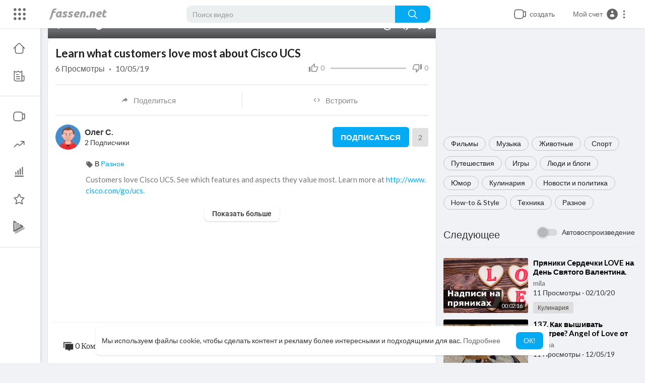

--- FILE ---
content_type: text/html; charset=UTF-8
request_url: https://fassen.net/watch/yq3EwDMbxvhTssk
body_size: 41739
content:
<!DOCTYPE html>
<html id="html" lang="ru">
   <head>
      <meta charset="UTF-8">
      <title>Learn what customers love most about Cisco UCS</title>
      <meta name="title" content="Learn what customers love most about Cisco UCS">
      <meta name="description" content="Customers love Cisco UCS.  See which features and aspects they value most. Learn more at http://www.cisco.com/go/ucs.">
      <meta name="keywords" content="Cisco Unified Communications,UCS,Data Center,UCS10">
            <meta name="viewport" content="width=device-width, initial-scale=1, maximum-scale=1">
      <meta property="fb:app_id" content="1643990952546825" />
      <meta name="format-detection" content="telephone=no" />
      <meta name="apple-mobile-web-app-capable" content="yes" />
                      <link rel="canonical" href="https://fassen.net/watch/yq3EwDMbxvhTssk"/>
            <!-- Twitter Card data -->
<meta name="twitter:card" content="summary">
<meta name="twitter:site" content="@publisher_handle">
<meta name="twitter:title" content="Learn what customers love most about Cisco UCS">
<meta name="twitter:description" content="Customers love Cisco UCS.  See which features and aspects they value most. Learn more at http://www.cisco.com/go/ucs.">
<meta name="twitter:creator" content="@author_handle">
<meta name="twitter:image" content="https://i.ytimg.com/vi/wlSVXJ6yBDU/maxresdefault.jpg">

<!-- Open Graph data -->
<meta property="og:title" content="Learn what customers love most about Cisco UCS" />
<meta property="og:type" content="article" />
<meta property="og:url" content="https://fassen.net/watch/yq3EwDMbxvhTssk" />
<meta property="og:image" content="https://i.ytimg.com/vi/wlSVXJ6yBDU/maxresdefault.jpg" />
<meta property="og:description" content="Customers love Cisco UCS.  See which features and aspects they value most. Learn more at http://www.cisco.com/go/ucs." /> 
<meta name="thumbnail" content="https://i.ytimg.com/vi/wlSVXJ6yBDU/maxresdefault.jpg" />
<script type="application/ld+json">
{
    "@context": "https://schema.org",
    "@type": "MusicGroup",
    "image": [
        "https://i.ytimg.com/vi/wlSVXJ6yBDU/mqdefault.jpg"
    ],
    "name": "Learn what customers love most about Cisco UCS",
    "subjectOf": {
        "@type": "VideoObject",
        "description": "Customers love Cisco UCS.  See which features and aspects they value most. Learn more at http://www.cisco.com/go/ucs.",
        "duration": "P56Y33DT1M23S",
        "name": "Learn what customers love most about Cisco UCS",
        "thumbnailUrl": "https://i.ytimg.com/vi/wlSVXJ6yBDU/mqdefault.jpg",
        "uploadDate": "2019-10-05T15:03:38+00:00"
    }
}
</script>
<link rel="alternate" href="https://fassen.net?lang=english" hreflang="en" /><link rel="alternate" href="https://fassen.net?lang=arabic" hreflang="ar" /><link rel="alternate" href="https://fassen.net?lang=dutch" hreflang="nl" /><link rel="alternate" href="https://fassen.net?lang=french" hreflang="fr" /><link rel="alternate" href="https://fassen.net?lang=german" hreflang="de" /><link rel="alternate" href="https://fassen.net?lang=russian" hreflang="ru" /><link rel="alternate" href="https://fassen.net?lang=spanish" hreflang="es" /><link rel="alternate" href="https://fassen.net?lang=turkish" hreflang="tr" /><link rel="alternate" href="https://fassen.net?lang=hindi" hreflang="hi" /><link rel="alternate" href="https://fassen.net?lang=chinese" hreflang="zh" /><link rel="alternate" href="https://fassen.net?lang=urdu" hreflang="ur" /><link rel="alternate" href="https://fassen.net?lang=indonesian" hreflang="id" /><link rel="alternate" href="https://fassen.net?lang=croatian" hreflang="sh" /><link rel="alternate" href="https://fassen.net?lang=hebrew" hreflang="he" /><link rel="alternate" href="https://fassen.net?lang=bengali" hreflang="bn" /><link rel="alternate" href="https://fassen.net?lang=japanese" hreflang="ja" /><link rel="alternate" href="https://fassen.net?lang=portuguese" hreflang="pt" /><link rel="alternate" href="https://fassen.net?lang=italian" hreflang="it" /><link rel="alternate" href="https://fassen.net?lang=persian" hreflang="fa" /><link rel="alternate" href="https://fassen.net?lang=swedish" hreflang="sv" /><link rel="alternate" href="https://fassen.net?lang=vietnamese" hreflang="vi" /><link rel="alternate" href="https://fassen.net?lang=danish" hreflang="da" /><link rel="alternate" href="https://fassen.net?lang=filipino" hreflang="fil" />
      <link rel="shortcut icon" type="image/png" href="https://fassen.net/themes/youplay/img/icon.png"/>
      <link rel="stylesheet" href="https://fassen.net/themes/youplay/css/jquery-ui.min.css?version=3.1">
      <link rel="stylesheet" href="https://fassen.net/themes/youplay/css/jquery.tagit.css?version=3.1">
      <link rel="stylesheet" href="https://fassen.net/themes/youplay/css/font-awesome-4.7.0/css/font-awesome.min.css?version=3.1">
      <link rel="stylesheet" href="https://fassen.net/themes/youplay/css/twemoji-awesome.css?version=3.1">
      <link rel="stylesheet" href="https://fassen.net/themes/youplay/css/bootstrap-glyphicons.css?version=3.1">
      <link rel="stylesheet" href="https://fassen.net/themes/youplay/css/bootstrap.min.css?version=3.1">
      <link rel="stylesheet" href="https://fassen.net/themes/youplay/js/lib/sweetalert2/dist/sweetalert2.min.css?version=3.1">
      <link rel="stylesheet" href="https://fassen.net/themes/youplay/js/lib/notifIt/notifIt/css/notifIt.min.css?version=3.1">
      <link rel="stylesheet" href="https://fassen.net/themes/youplay/css/style.css?version=3.1" id="style-css">
            <link rel="stylesheet" href="https://fassen.net/themes/youplay/css/custom.style.css?version=3.1">
      <link href="https://fassen.net/themes/youplay/css/material.css?version=3.1" rel="stylesheet" type="text/css">
      <link href="https://fassen.net/themes/youplay/css/roboto.css?version=3.1" rel="stylesheet">
      <script src="https://fassen.net/themes/youplay/js/jquery-3.min.js?version=3.1"></script>
      <script src="https://fassen.net/themes/youplay/js/jquery-ui.min.js?version=3.1"></script>
      <script type="text/javascript" src="https://fassen.net/themes/youplay/js/jquery.form.min.js?version=3.1"></script>
      <script type="text/javascript" src="https://fassen.net/themes/youplay/js/tag-it.min.js?version=3.1"></script>
            <link rel="stylesheet" href="https://fassen.net/themes/youplay/player/css/mediaelementplayer.min.css?version=3.1" />
      <script src="https://fassen.net/themes/youplay/player/js/mediaelement-and-player.min.js?version=3.1"></script>
      <link rel="stylesheet" href="https://fassen.net/themes/youplay/player/css/mejs-dark.css?version=3.1" />
      <script src="https://fassen.net/themes/youplay/js/lib/sweetalert2/dist/sweetalert2.js?version=3.1"></script>
      <script src="https://fassen.net/themes/youplay/js/lib/notifIt/notifIt/js/notifIt.min.js?version=3.1"></script>
      <link href="https://fassen.net/themes/youplay/css/bootstrap-toggle.min.css?version=3.1" rel="stylesheet">
      <script type="text/javascript" src="https://fassen.net/themes/youplay/js/bootstrap.min.js?version=3.1"></script>
      <link rel="stylesheet" href="https://fassen.net/themes/youplay/css/bootstrap-select.min.css?version=3.1">
      <script src="https://fassen.net/themes/youplay/js/bootstrap-select.min.js?version=3.1"></script>
      <script src="https://fassen.net/themes/youplay/js/emoji/emojionearea/dist/emojionearea.js?version=3.1"></script>
      <link rel="stylesheet" type="text/css" href="https://fassen.net/themes/youplay/js/emoji/emojionearea/dist/emojionearea.min.css?version=3.1"/>
            <script src="https://fassen.net/themes/youplay/player/plugins/speed/speed.min.js?version=3.1"></script>
      <link rel="stylesheet" href="https://fassen.net/themes/youplay/player/plugins/speed/speed.min.css?version=3.1" />
      <script src="https://fassen.net/themes/youplay/player/plugins/speed/speed-i18n.js?version=3.1"></script>
      <script src="https://fassen.net/themes/youplay/player/plugins/jump/jump-forward.min.js?version=3.1"></script>
      <link rel="stylesheet" href="https://fassen.net/themes/youplay/player/plugins/jump/jump-forward.min.css?version=3.1" />
      <script src="https://fassen.net/themes/youplay/player/plugins/ads/ads.min.js?version=3.1"></script>
      <link rel="stylesheet" href="https://fassen.net/themes/youplay/player/plugins/ads/ads.min.css?version=3.1" />
      <script src="https://fassen.net/themes/youplay/player/plugins/ads/ads-i18n.js?version=3.1"></script>
      <script src="https://fassen.net/themes/youplay/player/plugins/vast/ads-vast-vpaid.js?version=3.1"></script>
      <script src="https://fassen.net/themes/youplay/player/plugins/quality/quality.min.js?version=3.1"></script>
      <link rel="stylesheet" href="https://fassen.net/themes/youplay/player/plugins/quality/quality.min.css?version=3.1" />
      <script src="https://fassen.net/themes/youplay/js/facebook.min.js?version=3.1"></script>
      <script src="https://fassen.net/themes/youplay/player/plugins/context-menu/context-menu.min.js?version=3.1"></script>
      <script src="https://fassen.net/themes/youplay/player/plugins/context-menu/context-menu-i18n.js?version=3.1"></script>
      <link rel="stylesheet" href="https://fassen.net/themes/youplay/player/plugins/context-menu/context-menu.min.css?version=3.1" />
      <script src="https://fassen.net/themes/youplay/js/Fingerprintjs2/fingerprint2.js?version=3.1"></script>
      <link rel="stylesheet" href="https://fassen.net/themes/youplay/css/bootstrap-colorpicker.min.css?version=3.1" />
      <script src="https://fassen.net/themes/youplay/js/bootstrap-colorpicker.min.js?version=3.1"></script>
            <!-- <script src="https://fassen.net/themes/youplay/js/highcharts/highcharts.js?version=3.1"></script>
         <script src="https://fassen.net/themes/youplay/js/highcharts/exporting.js?version=3.1"></script> -->
      <script src= "https://player.twitch.tv/js/embed/v1.js?version=3.1"></script>
            <script src="https://www.google.com/recaptcha/api.js?version=3.1" async defer></script>
            <script src="https://cdnjs.cloudflare.com/ajax/libs/socket.io/2.0.4/socket.io.js?version=3.1"></script>
      <link rel="stylesheet" href="https://fassen.net/themes/youplay/css/swiper-bundle.min.css?version=3.1" />
      <script src="https://fassen.net/themes/youplay/js/swiper-bundle.min.js?version=3.1"></script>
                  <script src="https://fassen.net/themes/youplay/js/plupload.full.min.js?version=3.1"></script>
            <script>
         function RunLiveAgora(channelName,DIV_ID,token) {
           var agoraAppId = '';
           var token = token;

           var client = AgoraRTC.createClient({mode: 'live', codec: 'vp8'});
           client.init(agoraAppId, function () {


               client.setClientRole('audience', function() {
             }, function(e) {
             });

             client.join(token, channelName, 0, function(uid) {
             }, function(err) {
             });
             }, function (err) {
             });

             client.on('stream-added', function (evt) {
             var stream = evt.stream;
             var streamId = stream.getId();

             client.subscribe(stream, function (err) {
             });
           });
           client.on('stream-subscribed', function (evt) {
             var video_id = $('#video-id').val();
            if (!video_id) {
               return false;
            }
             $('#'+DIV_ID).html('<div class="wow_liv_counter"><span id="live_word_'+video_id+'">Жить</span> <span id="live_count_'+video_id+'"> 0</span></div><div id="live_post_comments_'+video_id+'" class="wow_liv_comments_feed user-comments"></div>');
             var remoteStream = evt.stream;
             remoteStream.play(DIV_ID);
             $('#player_'+remoteStream.getId()).find('video').css('position', 'relative');
           });
         }
                      var site_url = 'https://fassen.net';
           function PT_Ajax_Requests_File() {
             return site_url + '/';
           }
           function PT_Page_Loading_File() {
             return site_url + '/page_loading.php';
           }
           function OpenShareWindow(url, windowName) {
              newwindow = window.open(url, windowName, 'height=600,width=800');
              if (window.focus) {
                 newwindow.focus();
              }
              return false;
           }
           function getCookie(name) {
             var value = "; " + document.cookie;
             var parts = value.split("; " + name + "=");
             if (parts.length == 2) return parts.pop().split(";").shift();
           }
      </script>
      <script src="https://fassen.net/themes/youplay/js/header.js?version=3.1"></script>
            <script src="https://imasdk.googleapis.com/js/sdkloader/ima3.js?version=3.1" type="text/javascript"></script>
               </head>
   <script type="text/javascript">
        window.UpdateChatU = 0;
      $(document).on('click', '#open_slide', function(event) {
         setTimeout(function () {
            window.dispatchEvent(new Event('resize'));
            console.log("resize");
         }, 300)
      });
        $(document).on('click', 'a[data-load]', function(event) {
          if ($('#live_post_id').length > 0) {
                DeleteLive();
                window.location = $(this).attr('href');
                return false;
          }

          if ($('video').length > 0) {
              $('video')[0].pause();
            }
          $('#bar_loading').show();
            event.preventDefault();
            var url = $(this).attr('data-load');
            $.ajax({
              url: PT_Page_Loading_File()+url,
              type: 'GET',
              dataType: 'html'
            })
            .done(function(data_html) {
              if ($(data_html).filter('#json-data').length > 0) {
                  data = JSON.parse($(data_html).filter('#json-data').val());
                  if (data.is_movie == true) {
                    $('.toggle-mode').hide();
                    $('.logo-img img').attr('src', 'https://fassen.net/themes/youplay/img/logo-light.png?cache=123');
                  }
                  else{
                    if ($('#toggle-mode').prop( "checked" ) === true) {
                      $('.logo-img img').attr('src', 'https://fassen.net/themes/youplay/img/logo-light.png?cache=123');
                    }
                    else{
                      $('.logo-img img').attr('src', 'https://fassen.net/themes/youplay/img/logo.png?cache=123');
                    }
                    $('.toggle-mode').show();
                  }

                  (data.page == 'register' ||
                  data.page == 'login' ||
                  data.page == 'shorts' ||
                  data.page == 'upload-video' ||
                  data.page == 'import-video' ||
                  data.page == 'messages') ? $('#header_ad_').addClass('hidden') : $('#header_ad_').removeClass('hidden');

                  (data.page == 'home') ? $('#home_menu_').addClass('active') : $('#home_menu_').removeClass('active');
                  (data.page == 'history') ? $('#history_menu_').addClass('active') : $('#history_menu_').removeClass('active');
                  (data.page == 'articles') ? $('#articles_menu_').addClass('active') : $('#articles_menu_').removeClass('active');
                  (data.page == 'latest') ? $('#latest_menu_').addClass('active') : $('#latest_menu_').removeClass('active');
                  (data.page == 'trending') ? $('#trending_menu_').addClass('active') : $('#trending_menu_').removeClass('active');
                  (data.page == 'paid-videos') ? $('#paid_videos_').addClass('active') : $('#paid_videos_').removeClass('active');
                  (data.page == 'top') ? $('#top_menu_').addClass('active') : $('#top_menu_').removeClass('active');
                  (data.page == 'movies') ? $('#movies_menu_').addClass('active') : $('#movies_menu_').removeClass('active');
                  (data.page == 'stock') ? $('#stock_menu_').addClass('active') : $('#stock_menu_').removeClass('active');
                  (data.page == 'popular_channels') ? $('#popular_channels_menu_').addClass('active') : $('#popular_channels_menu_').removeClass('active');
                  (data.page == 'shorts') ? $('#shorts_menu_').addClass('active') : $('#shorts_menu_').removeClass('active');

                  window.history.pushState({state:'new'},'', data.url);
                  $('#container_content').html(data_html);
                  $('meta[name=title]').attr('content', data.title);
                  $('meta[name=description]').attr('content', data.description);
                  $('meta[name=keywords]').attr('content', data.keyword);
                  $('title').text(data.title);
                  var main_container_class = 'main-content ';
                  (data.page != 'login') ? main_container_class += ' container ' : main_container_class += ' welcome-page ';
                  (data.page == 'home') ? main_container_class += ' container-full ' : main_container_class += ' ';
               (data.page == 'timeline') ? main_container_class += ' container-full ' : main_container_class += ' ';
               (data.page == 'search') ? main_container_class += ' container-full ' : main_container_class += ' ';
               (data.page == 'import-video') ? main_container_class += ' container-full ' : main_container_class += ' ';
               (data.page == 'trending') ? main_container_class += ' container-full ' : main_container_class += ' ';
               (data.page == 'category') ? main_container_class += ' container-full ' : main_container_class += ' ';
               (data.page == 'latest') ? main_container_class += ' container-full ' : main_container_class += ' ';
               (data.page == 'top') ? main_container_class += ' container-full ' : main_container_class += ' ';
               (data.page == 'live') ? main_container_class += ' container-full ' : main_container_class += ' ';
               (data.page == 'stock') ? main_container_class += ' container-full ' : main_container_class += ' ';
               (data.page == 'paid-videos') ? main_container_class += ' container-full ' : main_container_class += ' ';
                  (data.page == 'watch') ? main_container_class += ' container-full ' : main_container_class += ' ';
                  (data.page == 'messages') ? main_container_class += ' m_cont_full ' : main_container_class += ' ';
                  $('#main-container').attr('class',main_container_class);


                }
                else{
                  window.location.href = site_url+'/login';
                }

            })
            .fail(function() {
              if (typeof(getCookie('user_id')) == 'undefined') {
                window.location.href = site_url+'/login';
              }
              else{
                window.location.href = site_url+'/404';
              }

            })
            .always(function() {
              window.scrollTo(0,0);
              $('#bar_loading').delay(300).fadeOut(300);
              $(".video-player").hover(
                  function(e){
                    $('.watermark').css('display', 'block');
                   },
                  function(e){
                    setTimeout(function () {
                      if ($('.video-player:hover').length == 0) {
                        $('.watermark').css('display', 'none');
                      }
                    }, 1000);
                   }
              );
            });
        });
        function load_more_sub() {
          var id = $('.subscribers_').last().attr('data_subscriber_id');
          var user_id = '{{ME id}}';
          $.post(PT_Ajax_Requests_File()+'aj/user/get_more_subscribers_', {id: id,user_id:user_id}, function(data, textStatus, xhr) {
            if (data.status == 200) {
              if (data.html != '') {
                $('.user_subscribers_').append(data.html);
              }
              else{
                $('#user_subscribers__load').text("Нет больше подписок");
              }

            }

          });
        }
   </script>
   <body itemscope itemtype="http://schema.org/Organization" id="pt-body" >
            <div id="pop_up_18" class="modal matdialog et_plus" data-backdrop="static" data-keyboard="false">
         <div class="modal-dialog">
            <div class="modal-content">
               <div class="modal-body">
                  <svg xmlns="http://www.w3.org/2000/svg" xmlns:xlink="http://www.w3.org/1999/xlink" viewBox="0 0 328.863 328.863" height="120" width="120" xml:space="preserve">
                     <g id="_x34_4-18Plus_movie">
                        <g>
                           <path fill="currentColor" d="M104.032,220.434V131.15H83.392V108.27h49.121v112.164H104.032z"/>
                        </g>
                        <g>
                           <path fill="currentColor" d="M239.552,137.23c0,9.76-5.28,18.4-14.08,23.201c12.319,5.119,20,15.84,20,28.32c0,20.16-17.921,32.961-45.921,32.961 c-28.001,0-45.921-12.641-45.921-32.48c0-12.801,8.32-23.682,21.28-28.801c-9.44-5.281-15.52-14.24-15.52-24 c0-17.922,15.681-29.281,40.001-29.281C224.031,107.15,239.552,118.83,239.552,137.23z M180.51,186.352 c0,9.441,6.721,14.721,19.041,14.721c12.32,0,19.2-5.119,19.2-14.721c0-9.279-6.88-14.561-19.2-14.561 C187.23,171.791,180.51,177.072,180.51,186.352z M183.391,138.83c0,8.002,5.76,12.48,16.16,12.48c10.4,0,16.16-4.479,16.16-12.48 c0-8.318-5.76-12.959-16.16-12.959C189.15,125.871,183.391,130.512,183.391,138.83z"/>
                        </g>
                        <g>
                           <path fill="currentColor" d="M292.864,120.932c4.735,13.975,7.137,28.592,7.137,43.5c0,74.752-60.816,135.568-135.569,135.568 S28.862,239.184,28.862,164.432c0-74.754,60.816-135.568,135.569-135.568c14.91,0,29.527,2.4,43.5,7.137V5.832 C193.817,1.963,179.24,0,164.432,0C73.765,0,0.001,73.764,0.001,164.432s73.764,164.432,164.431,164.432 S328.862,255.1,328.862,164.432c0-14.807-1.962-29.385-5.831-43.5H292.864z"/>
                        </g>
                        <g>
                           <polygon fill="currentColor" points="284.659,44.111 284.659,12.582 261.987,12.582 261.987,44.111 230.647,44.111 230.647,66.781 261.987,66.781 261.987,98.309 284.659,98.309 284.659,66.781 316.186,66.781 316.186,44.111 "/>
                        </g>
                     </g>
                  </svg>
                  <h4>Обратите внимание, что если вам не исполнилось 18 лет, вы не сможете получить доступ к этому сайту.</h4>
                  <p>Вам 18 лет или больше?</p>
               </div>
               <div class="modal-footer">
                  <button class="btn btn-success matbtn" id="pop_up_18_yes">да</button>
                  <button class="btn matbtn" id="pop_up_18_no">нет</button>
               </div>
            </div>
         </div>
      </div>
      <a href="" id="link_redirect_to_page"  data-load=""></a>
      <div id="bar_loading"></div>
            <input type="hidden" class="main_session" value="796bb4a7fbe84b86925a1e4bc01236b928f1652a">
            <header class="navbar-fixed-top">
         <nav class="navbar navbar-findcond pt_header_nav">
	<div class="left-part">
					<div class="yp_slide_menu">
				<span id="open_slide" title="Расширять" data-toggle="tooltip" data-placement="bottom" onclick="SlideSetCookie('open_slide','yes',1);">
					<svg xmlns="http://www.w3.org/2000/svg" width="24px" height="24px" viewBox="0 0 276.167 276.167"> <g fill="currentColor"><path d="M33.144,2.471C15.336,2.471,0.85,16.958,0.85,34.765s14.48,32.293,32.294,32.293s32.294-14.486,32.294-32.293 S50.951,2.471,33.144,2.471z"/> <path d="M137.663,2.471c-17.807,0-32.294,14.487-32.294,32.294s14.487,32.293,32.294,32.293c17.808,0,32.297-14.486,32.297-32.293 S155.477,2.471,137.663,2.471z"/> <path d="M243.873,67.059c17.804,0,32.294-14.486,32.294-32.293S261.689,2.471,243.873,2.471s-32.294,14.487-32.294,32.294 S226.068,67.059,243.873,67.059z"/> <path d="M32.3,170.539c17.807,0,32.297-14.483,32.297-32.293c0-17.811-14.49-32.297-32.297-32.297S0,120.436,0,138.246 C0,156.056,14.493,170.539,32.3,170.539z"/> <path d="M136.819,170.539c17.804,0,32.294-14.483,32.294-32.293c0-17.811-14.478-32.297-32.294-32.297 c-17.813,0-32.294,14.486-32.294,32.297C104.525,156.056,119.012,170.539,136.819,170.539z"/> <path d="M243.038,170.539c17.811,0,32.294-14.483,32.294-32.293c0-17.811-14.483-32.297-32.294-32.297 s-32.306,14.486-32.306,32.297C210.732,156.056,225.222,170.539,243.038,170.539z"/> <path d="M33.039,209.108c-17.807,0-32.3,14.483-32.3,32.294c0,17.804,14.493,32.293,32.3,32.293s32.293-14.482,32.293-32.293 S50.846,209.108,33.039,209.108z"/> <path d="M137.564,209.108c-17.808,0-32.3,14.483-32.3,32.294c0,17.804,14.487,32.293,32.3,32.293 c17.804,0,32.293-14.482,32.293-32.293S155.368,209.108,137.564,209.108z"/> <path d="M243.771,209.108c-17.804,0-32.294,14.483-32.294,32.294c0,17.804,14.49,32.293,32.294,32.293 c17.811,0,32.294-14.482,32.294-32.293S261.575,209.108,243.771,209.108z"/> </g></svg>
				</span>
			</div>
				<a class="navbar-brand logo-img" href="https://fassen.net/" itemprop="url">
							<img itemprop="logo" src="https://fassen.net/themes/youplay/img/logo.png?cache=123" alt="Видео сёрфинг - Выбирай лучшее видео!">
					</a>
	</div>
	<form class="navbar-form search-header" role="search" action="https://fassen.net/search" method="GET">
		<div class="form-group">
			<input type="text" class="form-control" id="search-bar" name="keyword" placeholder="Поиск видео" autocomplete="off" value="">
			<button type="submit" class="btn btn-main"><svg xmlns="http://www.w3.org/2000/svg" viewBox="0 0 24 24" width="22" height="22"><path fill="currentColor" d="M23.707 22.293l-5.969-5.969a10.016 10.016 0 10-1.414 1.414l5.969 5.969a1 1 0 001.414-1.414zM10 18a8 8 0 118-8 8.009 8.009 0 01-8 8z"/></svg></button>			
						<div class="search-dropdown hidden"></div>
		</div>
	</form>
	<ul class="nav right-part">
		<li class="dropdown hide_upload_mobi_link">
			<a href="javascript:void(0);" class="dropdown-toggle" data-toggle="dropdown">
				<svg xmlns="http://www.w3.org/2000/svg" width="24" height="24" viewBox="0 0 24 24"><path fill-rule="evenodd" fill="currentColor" d="M10 3.25L9.94358 3.25L9.94356 3.25C8.10581 3.24999 6.65019 3.24997 5.51098 3.40314C4.33855 3.56077 3.38961 3.89288 2.64124 4.64125C1.89288 5.38961 1.56076 6.33856 1.40313 7.51098C1.24997 8.65019 1.24998 10.1058 1.25 11.9436L1.25 11.9436L1.25 12L1.25 12.0564L1.25 12.0565C1.24998 13.8942 1.24997 15.3498 1.40313 16.489C1.56076 17.6614 1.89288 18.6104 2.64124 19.3588C3.38961 20.1071 4.33855 20.4392 5.51098 20.5969C6.65019 20.75 8.10583 20.75 9.94359 20.75L10 20.75L10.0564 20.75L10.0565 20.75C11.8942 20.75 13.3498 20.75 14.489 20.5969C15.6614 20.4392 16.6104 20.1071 17.3588 19.3588C18.1071 18.6104 18.4392 17.6614 18.5969 16.489C18.6011 16.4577 18.6052 16.4261 18.6092 16.3943C19.1758 16.8183 19.6658 17.1765 20.0818 17.4026C20.5551 17.6598 21.1632 17.875 21.7826 17.5653C22.402 17.2556 22.5947 16.64 22.673 16.107C22.7501 15.5813 22.75 14.8815 22.75 14.0604L22.75 14L22.75 9.99999L22.75 9.93961C22.75 9.11853 22.7501 8.41864 22.673 7.893C22.5947 7.35998 22.402 6.74439 21.7826 6.4347C21.1632 6.12501 20.5551 6.34019 20.0818 6.59743C19.6658 6.82352 19.1758 7.18169 18.6092 7.60572C18.6052 7.5739 18.6011 7.54232 18.5969 7.51098C18.4392 6.33856 18.1071 5.38961 17.3588 4.64125C16.6104 3.89288 15.6614 3.56077 14.489 3.40314C13.3498 3.24997 11.8942 3.24999 10.0564 3.25L10.0564 3.25L10 3.25ZM18.75 11.8488L18.75 11.8418L18.75 11.8335L18.75 11.8251L18.75 11.8168L18.75 11.8084L18.75 11.8L18.75 11.7917L18.75 11.7833L18.75 11.7749L18.75 11.7666L18.75 11.7582L18.75 11.7498L18.75 11.7414L18.75 11.733L18.75 11.7246L18.75 11.7162L18.75 11.7078L18.75 11.6994L18.75 11.691L18.75 11.6825L18.75 11.6741L18.75 11.6657L18.75 11.6573L18.75 11.6488L18.75 11.6404L18.75 11.632L18.75 11.6235L18.75 11.6151L18.75 11.6066L18.75 11.5982L18.75 11.5897L18.75 11.5813L18.75 11.5728L18.75 11.5643L18.75 11.5559L18.75 11.5474L18.75 11.5389L18.75 11.5304L18.75 11.522L18.75 11.5135L18.75 11.505L18.75 11.4965L18.75 11.488L18.75 11.4795L18.75 11.471L18.75 11.4625L18.75 11.454L18.75 11.4455L18.75 11.437L18.75 11.4285L18.75 11.4199L18.75 11.4114L18.75 11.4029L18.75 11.3944L18.75 11.3858L18.75 11.3773L18.75 11.3688L18.75 11.3602L18.75 11.3517L18.75 11.3432L18.75 11.3346L18.75 11.3261L18.75 11.3175L18.75 11.309L18.75 11.3004L18.75 11.2919L18.75 11.2833L18.75 11.2748L18.75 11.2662L18.75 11.2576L18.75 11.2491L18.75 11.2405L18.75 11.2319L18.75 11.2234L18.75 11.2148L18.75 11.2062L18.75 11.1976L18.75 11.1891L18.75 11.1805L18.75 11.1719L18.75 11.1633L18.75 11.1547L18.75 11.1461L18.75 11.1375L18.75 11.1289L18.75 11.1203L18.75 11.1117L18.75 11.1032L18.75 11.0946L18.75 11.086L18.75 11.0773L18.75 11.0687L18.75 11.0601L18.75 11.0515L18.75 11.0429L18.75 11.0343L18.75 11.0257L18.75 11.0171L18.75 11.0085L18.75 10.9999L18.75 10.9912L18.75 10.9826L18.75 10.974L18.75 10.9654L18.75 10.9568L18.75 10.9481L18.75 10.9395L18.75 10.9309L18.75 10.9223L18.75 10.9137L18.75 10.905L18.75 10.8964L18.75 10.8878L18.75 10.8791L18.75 10.8705L18.75 10.8619L18.75 10.8532L18.75 10.8446L18.75 10.836L18.75 10.8273L18.75 10.8187L18.75 10.8101L18.75 10.8014L18.75 10.7928L18.75 10.7842L18.75 10.7755L18.75 10.7669L18.75 10.7583L18.75 10.7496L18.75 10.741L18.75 10.7323L18.75 10.7237L18.75 10.7151L18.75 10.7064L18.75 10.6978L18.75 10.6891L18.75 10.6805L18.75 10.6719L18.75 10.6632L18.75 10.6546L18.75 10.6459L18.75 10.6373L18.75 10.6286L18.75 10.62L18.75 10.6114L18.75 10.6027L18.75 10.5941L18.75 10.5854L18.75 10.5768L18.75 10.5682L18.75 10.5595L18.75 10.5509L18.75 10.5422L18.75 10.5336L18.75 10.525L18.75 10.5163L18.75 10.5077L18.75 10.4991L18.75 10.4904L18.75 10.4818L18.75 10.4731L18.75 10.4645L18.75 10.4559L18.75 10.4472L18.75 10.4386L18.75 10.43L18.75 10.4213L18.75 10.4127L18.75 10.4041L18.75 10.3955L18.75 10.3868L18.75 10.3782L18.75 10.3696L18.75 10.361L18.75 10.3523L18.75 10.3437L18.75 10.3351L18.75 10.3265L18.75 10.3178L18.75 10.3092L18.75 10.3006L18.75 10.292L18.75 10.2834L18.75 10.2748L18.75 10.2661L18.75 10.2575L18.75 10.2489L18.75 10.2403L18.75 10.2317L18.75 10.2231L18.75 10.2145L18.75 10.2059L18.75 10.1973L18.75 10.1887L18.75 10.1801L18.75 10.1715L18.75 10.1629L18.75 10.1543L18.75 10.1457L18.75 10.1371L18.75 10.1285L18.75 10.12L18.75 10.1114L18.75 10.1028L18.75 10.0942L18.75 10.0856L18.75 10.0771L18.75 10.0685L18.75 10.0599L18.75 10.0513L18.75 10.0428L18.75 10.0342L18.75 10.0256L18.75 10.0171L18.75 10.0085L18.75 9.99996C18.75 9.74167 18.7507 9.59613 18.7603 9.48769C18.7646 9.43923 18.7696 9.41311 18.7728 9.39999C18.7744 9.3938 18.7754 9.39062 18.7758 9.38956L18.7764 9.3882L18.7771 9.38693C18.7778 9.38599 18.7797 9.38321 18.7837 9.37828C18.7922 9.36782 18.8101 9.34811 18.8463 9.31561C18.9273 9.24286 19.0433 9.15498 19.25 9C19.9685 8.46106 20.4399 8.11002 20.798 7.91537C20.9675 7.82328 21.0616 7.79413 21.1071 7.78583C21.1277 7.82716 21.1608 7.91996 21.1888 8.11077C21.248 8.51408 21.25 9.10178 21.25 9.99999L21.25 14C21.25 14.8982 21.248 15.4859 21.1888 15.8892C21.1608 16.08 21.1277 16.1728 21.1071 16.2141C21.0616 16.2058 20.9675 16.1767 20.798 16.0846C20.4399 15.89 19.9686 15.5389 19.25 15C19.0434 14.845 18.9273 14.7572 18.8463 14.6844C18.8101 14.6519 18.7922 14.6322 18.7837 14.6217C18.7817 14.6193 18.7803 14.6175 18.7792 14.616C18.7781 14.6145 18.7775 14.6136 18.7771 14.6131L18.7764 14.6118L18.7758 14.6104C18.7754 14.6093 18.7743 14.6061 18.7728 14.6C18.7696 14.5869 18.7646 14.5608 18.7603 14.5125C18.7507 14.4043 18.75 14.2591 18.75 14.0012L18.75 13.9954L18.75 13.9896L18.75 13.9838L18.75 13.978L18.75 13.9722L18.75 13.9664L18.75 13.9606L18.75 13.9547L18.75 13.9489L18.75 13.943L18.75 13.9371L18.75 13.9312L18.75 13.9253L18.75 13.9193L18.75 13.9134L18.75 13.9075L18.75 13.9015L18.75 13.8955L18.75 13.8895L18.75 13.8835L18.75 13.8775L18.75 13.8715L18.75 13.8654L18.75 13.8594L18.75 13.8533L18.75 13.8472L18.75 13.8411L18.75 13.835L18.75 13.8289L18.75 13.8228L18.75 13.8166L18.75 13.8105L18.75 13.8043L18.75 13.7981L18.75 13.792L18.75 13.7857L18.75 13.7795L18.75 13.7733L18.75 13.7671L18.75 13.7608L18.75 13.7546L18.75 13.7483L18.75 13.742L18.75 13.7357L18.75 13.7294L18.75 13.7231L18.75 13.7167L18.75 13.7104L18.75 13.704L18.75 13.6977L18.75 13.6913L18.75 13.6849L18.75 13.6785L18.75 13.6721L18.75 13.6656L18.75 13.6592L18.75 13.6527L18.75 13.6463L18.75 13.6398L18.75 13.6333L18.75 13.6268L18.75 13.6203L18.75 13.6138L18.75 13.6073L18.75 13.6007L18.75 13.5942L18.75 13.5876L18.75 13.581L18.75 13.5744L18.75 13.5678L18.75 13.5612L18.75 13.5546L18.75 13.548L18.75 13.5413L18.75 13.5347L18.75 13.528L18.75 13.5214L18.75 13.5147L18.75 13.508L18.75 13.5013L18.75 13.4945L18.75 13.4878L18.75 13.4811L18.75 13.4743L18.75 13.4676L18.75 13.4608L18.75 13.454L18.75 13.4472L18.75 13.4404L18.75 13.4336L18.75 13.4268L18.75 13.4199L18.75 13.4131L18.75 13.4062L18.75 13.3994L18.75 13.3925L18.75 13.3856L18.75 13.3787L18.75 13.3718L18.75 13.3649L18.75 13.358L18.75 13.351L18.75 13.3441L18.75 13.3371L18.75 13.3301L18.75 13.3232L18.75 13.3162L18.75 13.3092L18.75 13.3022L18.75 13.2952L18.75 13.2881L18.75 13.2811L18.75 13.274L18.75 13.267L18.75 13.2599L18.75 13.2528L18.75 13.2458L18.75 13.2387L18.75 13.2315L18.75 13.2244L18.75 13.2173L18.75 13.2102L18.75 13.203L18.75 13.1959L18.75 13.1887L18.75 13.1815L18.75 13.1744L18.75 13.1672L18.75 13.16L18.75 13.1528L18.75 13.1455L18.75 13.1383L18.75 13.1311L18.75 13.1238L18.75 13.1166L18.75 13.1093L18.75 13.102L18.75 13.0947L18.75 13.0874L18.75 13.0801L18.75 13.0728L18.75 13.0655L18.75 13.0582L18.75 13.0508L18.75 13.0435L18.75 13.0361L18.75 13.0288L18.75 13.0214L18.75 13.014L18.75 13.0066L18.75 12.9992L18.75 12.9918L18.75 12.9844L18.75 12.977L18.75 12.9696L18.75 12.9621L18.75 12.9547L18.75 12.9472L18.75 12.9397L18.75 12.9323L18.75 12.9248L18.75 12.9173L18.75 12.9098L18.75 12.9023L18.75 12.8948L18.75 12.8872L18.75 12.8797L18.75 12.8722L18.75 12.8646L18.75 12.857L18.75 12.8495L18.75 12.8419L18.75 12.8343L18.75 12.8267L18.75 12.8191L18.75 12.8115L18.75 12.8039L18.75 12.7963L18.75 12.7887L18.75 12.781L18.75 12.7734L18.75 12.7657L18.75 12.7581L18.75 12.7504L18.75 12.7427L18.75 12.735L18.75 12.7273L18.75 12.7196L18.75 12.7119L18.75 12.7042L18.75 12.6965L18.75 12.6888L18.75 12.681L18.75 12.6733L18.75 12.6655L18.75 12.6578L18.75 12.65L18.75 12.6422L18.75 12.6345L18.75 12.6267L18.75 12.6189L18.75 12.6111L18.75 12.6033L18.75 12.5955L18.75 12.5876L18.75 12.5798L18.75 12.572L18.75 12.5641L18.75 12.5563L18.75 12.5484L18.75 12.5405L18.75 12.5327L18.75 12.5248L18.75 12.5169L18.75 12.509L18.75 12.5011L18.75 12.4932L18.75 12.4853L18.75 12.4774L18.75 12.4695L18.75 12.4615L18.75 12.4536L18.75 12.4456L18.75 12.4377L18.75 12.4297L18.75 12.4218L18.75 12.4138L18.75 12.4058L18.75 12.3978L18.75 12.3899L18.75 12.3819L18.75 12.3739L18.75 12.3659L18.75 12.3578L18.75 12.3498L18.75 12.3418L18.75 12.3338L18.75 12.3257L18.75 12.3177L18.75 12.3096L18.75 12.3016L18.75 12.2935L18.75 12.2854L18.75 12.2774L18.75 12.2693L18.75 12.2612L18.75 12.2531L18.75 12.245L18.75 12.2369L18.75 12.2288L18.75 12.2207L18.75 12.2126L18.75 12.2044L18.75 12.1963L18.75 12.1882L18.75 12.18L18.75 12.1719L18.75 12.1637L18.75 12.1556L18.75 12.1512M17.25 12C17.25 13.9068 17.2484 15.2615 17.1102 16.2892C16.975 17.2952 16.7213 17.8749 16.2981 18.2981C15.8749 18.7213 15.2952 18.975 14.2892 19.1102C13.2615 19.2484 11.9068 19.25 10 19.25C8.09318 19.25 6.73851 19.2484 5.71085 19.1102C4.70476 18.975 4.12511 18.7213 3.7019 18.2981C3.27869 17.8749 3.02502 17.2952 2.88976 16.2892C2.75159 15.2615 2.75 13.9068 2.75 12C2.75 10.0932 2.75159 8.73852 2.88976 7.71085C3.02502 6.70476 3.27869 6.12512 3.7019 5.70191C4.12511 5.2787 4.70476 5.02503 5.71085 4.88976C6.73851 4.7516 8.09318 4.75 10 4.75C11.9068 4.75 13.2615 4.7516 14.2892 4.88976C15.2952 5.02503 15.8749 5.2787 16.2981 5.70191C16.7213 6.12512 16.975 6.70476 17.1102 7.71085C17.2484 8.73852 17.25 10.0932 17.25 12ZM21.1422 7.78417C21.1418 7.78483 21.137 7.78511 21.129 7.783C21.1387 7.78245 21.1427 7.7835 21.1422 7.78417ZM21.0962 7.76658C21.0897 7.76146 21.087 7.75743 21.0873 7.7567C21.0876 7.75596 21.0908 7.75852 21.0962 7.76658ZM21.0873 16.2433C21.087 16.2425 21.0897 16.2385 21.0962 16.2334C21.0908 16.2414 21.0876 16.244 21.0873 16.2433ZM21.129 16.217C21.137 16.2148 21.1418 16.2151 21.1422 16.2158C21.1427 16.2165 21.1387 16.2175 21.129 16.217Z" /></svg><span class="hide_hdr_usr_name">&nbsp;&nbsp;создать</span>
			</a>
			<ul class="dropdown-menu pt-create-menu">
														 
						<li class="hide_up_imp">
							<a href="https://fassen.net/import-video" data-load="?link1=import-video">
								<svg xmlns="http://www.w3.org/2000/svg" width="24" height="24" viewBox="0 0 24 24"><path fill-rule="evenodd" clip-rule="evenodd" d="M12.75 3.00008C12.75 2.58586 12.4142 2.25008 12 2.25008C11.5858 2.25008 11.25 2.58586 11.25 3.00008V15.1894L8.53033 12.4697C8.23744 12.1769 7.76256 12.1769 7.46967 12.4697C7.17678 12.7626 7.17678 13.2375 7.46967 13.5304L11.4697 17.5304C11.6103 17.6711 11.8011 17.7501 12 17.7501C12.1989 17.7501 12.3897 17.6711 12.5303 17.5304L16.5303 13.5304C16.8232 13.2375 16.8232 12.7626 16.5303 12.4697C16.2374 12.1769 15.7626 12.1769 15.4697 12.4697L12.75 15.1894V3.00008ZM7.5 8.25H7.45481C6.32039 8.24999 5.4057 8.24998 4.67621 8.33222C3.92193 8.41726 3.27341 8.59809 2.71713 9.02494C2.45714 9.22444 2.22443 9.45716 2.02493 9.71714C1.59808 10.2734 1.41725 10.922 1.33221 11.6762C1.24997 12.4057 1.24999 13.3204 1.25 14.4548V14.5V15V15.0549C1.24998 16.4225 1.24996 17.5248 1.36652 18.3918C1.48754 19.2919 1.74643 20.0497 2.34835 20.6517C2.95027 21.2536 3.70814 21.5125 4.60825 21.6335C5.4752 21.75 6.57751 21.75 7.94507 21.75H8H16H16.0548C17.4224 21.75 18.5248 21.7501 19.3918 21.6335C20.2919 21.5125 21.0497 21.2536 21.6516 20.6517C22.2536 20.0497 22.5125 19.2919 22.6335 18.3918C22.75 17.5248 22.75 16.4225 22.75 15.0549V15V14.5V14.4548C22.75 13.3204 22.75 12.4057 22.6678 11.6762C22.5828 10.922 22.4019 10.2734 21.9751 9.71714C21.7756 9.45716 21.5429 9.22444 21.2829 9.02495C20.7266 8.59809 20.0781 8.41726 19.3238 8.33222C18.5943 8.24998 17.6796 8.24999 16.5452 8.25H16.5452H16.5L16.5 9L16.5 8.25L16 8.25002C15.5858 8.25003 15.25 8.58582 15.25 9.00004C15.25 9.41425 15.5858 9.75003 16 9.75002L16.5 9.75H16.5C17.6902 9.75 18.5201 9.75112 19.1558 9.82278C19.7763 9.89274 20.1181 10.0219 20.3697 10.215C20.5257 10.3347 20.6653 10.4743 20.785 10.6303C20.9781 10.8819 21.1073 11.2238 21.1772 11.8443C21.2489 12.4799 21.25 13.3098 21.25 14.5V15C21.25 16.4354 21.2484 17.4365 21.1469 18.1919C21.0482 18.9257 20.8678 19.3142 20.591 19.591C20.3142 19.8678 19.9257 20.0482 19.1919 20.1469C18.4365 20.2484 17.4354 20.25 16 20.25H8C6.56458 20.25 5.56347 20.2484 4.80812 20.1469C4.07435 20.0482 3.68577 19.8678 3.40901 19.591C3.13225 19.3142 2.9518 18.9257 2.85315 18.1919C2.75159 17.4365 2.75 16.4354 2.75 15V14.5C2.75 13.3098 2.75112 12.4799 2.82277 11.8443C2.89273 11.2238 3.02187 10.8819 3.21496 10.6303C3.33466 10.4743 3.47429 10.3347 3.63028 10.215C3.88192 10.0219 4.22375 9.89273 4.84425 9.82278C5.47986 9.75112 6.30976 9.75 7.49998 9.75H7.5L7.99998 9.75002C8.41419 9.75003 8.74999 9.41425 8.75 9.00004C8.75001 8.58582 8.41424 8.25003 8.00002 8.25002L7.50002 8.25L7.5 9L7.5 8.25Z" fill="#4caf50"/></svg> Импортировать
							</a>
						</li>
										 
						<li class="divider"></li>
						<li class="hide_up_imp">
							<a href="https://fassen.net/upload-video?type=shorts" data-load="?link1=upload-video&type=shorts">
								<svg version="1.1" xmlns="http://www.w3.org/2000/svg" xmlns:xlink="http://www.w3.org/1999/xlink" x="0px" y="0px" viewBox="0 0 168.071 168.071" xml:space="preserve" style="color: blueviolet;"> <g> <g> <path opacity="0.5" style="fill: currentColor;" d="M154.932,91.819L42.473,27.483c-2.219-1.26-4.93-1.26-7.121-0.027 c-2.219,1.233-3.588,3.533-3.615,6.026L31.08,161.059c0,0,0,0,0,0.027c0,2.465,1.369,4.766,3.533,6.026 c1.123,0.63,2.355,0.959,3.615,0.959c1.205,0,2.438-0.301,3.533-0.931l113.116-63.214c2.219-1.26,3.588-3.533,3.588-6.053 c0,0,0,0,0-0.027C158.465,95.38,157.123,93.079,154.932,91.819z"></path> <g id="XMLID_15_"> <g> <path style="fill:currentColor;" d="M79.952,44.888L79.952,44.888c3.273-3.273,2.539-8.762-1.479-11.06l-7.288-4.171 c-2.75-1.572-6.212-1.109-8.452,1.128l0,0c-3.273,3.273-2.539,8.762,1.479,11.06l7.291,4.169 C74.25,47.589,77.712,47.126,79.952,44.888z"></path> <path style="fill:currentColor;" d="M133.459,65.285L99.103,45.631c-2.75-1.572-6.209-1.109-8.449,1.128l0,0 c-3.273,3.273-2.539,8.759,1.479,11.057l23.497,13.44L23.931,122.5l0.52-103.393l19.172,10.964 c2.722,1.558,6.152,1.098,8.367-1.12l0.104-0.104c3.24-3.24,2.514-8.674-1.463-10.95L21,0.948 c-2.219-1.26-4.93-1.26-7.121-0.027c-2.219,1.233-3.588,3.533-3.615,6.026L9.607,134.524c0,0,0,0,0,0.027 c0,2.465,1.369,4.766,3.533,6.026c1.123,0.63,2.355,0.959,3.615,0.959c1.205,0,2.438-0.301,3.533-0.931l113.116-63.214 c2.219-1.26,3.588-3.533,3.588-6.053c0,0,0,0,0-0.027C136.992,68.845,135.65,66.545,133.459,65.285z"></path> </g> </g> </g> </g></svg> Шорты
							</a>
						</li>
												</ul>
		</li>
			
		<li class="show-in-mobile top-header">
			<a href="#" class="search-icon"><svg width="24" height="24" viewBox="0 0 24 24" fill="none" xmlns="http://www.w3.org/2000/svg"><path fill-rule="evenodd" clip-rule="evenodd" d="M3.75 11C3.75 6.99594 6.99594 3.75 11 3.75C15.0041 3.75 18.25 6.99594 18.25 11C18.25 15.0041 15.0041 18.25 11 18.25C6.99594 18.25 3.75 15.0041 3.75 11ZM11 2.25C6.16751 2.25 2.25 6.16751 2.25 11C2.25 15.8325 6.16751 19.75 11 19.75C13.1462 19.75 15.112 18.9773 16.6342 17.6949L19.4697 20.5303C19.7626 20.8232 20.2374 20.8232 20.5303 20.5303C20.8232 20.2374 20.8232 19.7626 20.5303 19.4697L17.6949 16.6342C18.9773 15.112 19.75 13.1462 19.75 11C19.75 6.16751 15.8325 2.25 11 2.25Z" fill="currentColor"/></svg></a>
		</li>
				<li class="dropdown hide-from-mobile profile-nav">
	<a href="#" class="dropdown-toggle" data-toggle="dropdown" role="button" aria-expanded="false">
		<span class="hide_hdr_usr_name">&nbsp;&nbsp;Мой счет&nbsp;&nbsp;</span><svg class="auth" width="26" height="26" viewBox="0 0 24 24" fill="none" xmlns="http://www.w3.org/2000/svg"> <path fill-rule="evenodd" clip-rule="evenodd" d="M22 12C22 17.5228 17.5228 22 12 22C6.47715 22 2 17.5228 2 12C2 6.47715 6.47715 2 12 2C17.5228 2 22 6.47715 22 12ZM11.3333 12C9.49238 12 8 13.4924 8 15.3333C8 16.2538 8.74619 17 9.66667 17H14.3333C15.2538 17 16 16.2538 16 15.3333C16 13.4924 14.5076 12 12.6667 12H11.3333ZM12 10C13.1046 10 14 9.10457 14 8C14 6.89543 13.1046 6 12 6C10.8954 6 10 6.89543 10 8C10 9.10457 10.8954 10 12 10Z" fill="currentColor"/> </svg> <svg width="21" height="21" viewBox="0 0 24 24" xmlns="http://www.w3.org/2000/svg"><path fill-rule="evenodd" clip-rule="evenodd" d="M12 7C13.1 7 14 6.1 14 5C14 3.9 13.1 3 12 3C10.9 3 10 3.9 10 5C10 6.1 10.9 7 12 7ZM12 10C10.9 10 10 10.9 10 12C10 13.1 10.9 14 12 14C13.1 14 14 13.1 14 12C14 10.9 13.1 10 12 10ZM10 19C10 17.9 10.9 17 12 17C13.1 17 14 17.9 14 19C14 20.1 13.1 21 12 21C10.9 21 10 20.1 10 19Z" fill="currentColor"/></svg>
	</a>
	<ul class="dropdown-menu dropdown-menu-right ani_log_menu" role="menu">
									<li>
					<div class="toggle-mode">
						<label class="switch">
							<input type="checkbox"  id="toggle-mode">
							<span class="slider">
								<svg width="24" height="24" viewBox="0 0 24 24" fill="none" xmlns="http://www.w3.org/2000/svg"> <path fill-rule="evenodd" clip-rule="evenodd" d="M5.75 9C5.75 5.54822 8.54822 2.75 12 2.75C15.4518 2.75 18.25 5.54822 18.25 9C18.25 10.6664 17.5988 12.1791 16.5355 13.3002C15.7338 14.1455 14.8913 15.1981 14.49 16.4347C14.4575 16.4543 14.4173 16.4781 14.3701 16.5051C14.2232 16.589 14.0116 16.7019 13.7579 16.8146C13.2374 17.046 12.5989 17.25 12.0002 17.25C11.4014 17.25 10.7628 17.046 10.2422 16.8146C9.98848 16.7019 9.77682 16.589 9.62992 16.505C9.58272 16.4781 9.54251 16.4543 9.51004 16.4346C9.10872 15.1981 8.2662 14.1455 7.46448 13.3002C6.40119 12.1791 5.75 10.6664 5.75 9ZM9.75 18.2363C10.346 18.49 11.1557 18.75 12.0002 18.75C12.8445 18.75 13.6541 18.4901 14.25 18.2363V19C14.25 20.2426 13.2426 21.25 12 21.25C10.7574 21.25 9.75 20.2426 9.75 19V18.2363ZM12 1.25C7.71979 1.25 4.25 4.71979 4.25 9C4.25 11.0656 5.0591 12.9438 6.37615 14.3325C7.44473 15.4591 8.25 16.6431 8.25 17.9109V19C8.25 21.0711 9.92893 22.75 12 22.75C14.0711 22.75 15.75 21.0711 15.75 19V17.9109C15.75 16.6431 16.5553 15.4591 17.6238 14.3325C18.9409 12.9438 19.75 11.0656 19.75 9C19.75 4.71979 16.2802 1.25 12 1.25Z" fill="currentColor"/> </svg> Режим
							</span>
						</label>
					</div>
				</li>
				<li class="divider"></li>
							<li><a href="https://fassen.net/login" data-toggle="modal" data-target="#loginbox"><svg width="24" height="24" viewBox="0 0 24 24" fill="none" xmlns="http://www.w3.org/2000/svg"> <path fill-rule="evenodd" clip-rule="evenodd" d="M13.5302 7.46972C13.2374 7.17683 12.7625 7.17683 12.4696 7.46972C12.1767 7.76261 12.1767 8.23749 12.4696 8.53038L15.1893 11.2501L2.99991 11.2501C2.5857 11.2501 2.24991 11.5858 2.24991 12.0001C2.24991 12.4143 2.5857 12.7501 2.99991 12.7501L15.1893 12.7501L12.4696 15.4697C12.1767 15.7626 12.1767 16.2375 12.4696 16.5304C12.7625 16.8233 13.2374 16.8233 13.5302 16.5304L17.5302 12.5304C17.8231 12.2375 17.8231 11.7626 17.5302 11.4697L13.5302 7.46972ZM15 2.74997C16.4354 2.74997 17.4365 2.75156 18.1919 2.85312C18.9257 2.95177 19.3142 3.13222 19.591 3.40898C19.8678 3.68574 20.0482 4.07432 20.1469 4.80809C20.2484 5.56344 20.25 6.56456 20.25 7.99997L20.25 16C20.25 17.4354 20.2484 18.4365 20.1469 19.1918C20.0482 19.9256 19.8678 20.3142 19.591 20.591C19.3142 20.8677 18.9257 21.0482 18.1919 21.1468C17.4365 21.2484 16.4354 21.25 15 21.25L12.5 21.25C11.3098 21.25 10.4799 21.2489 9.84426 21.1772C9.22377 21.1072 8.88194 20.9781 8.6303 20.785C8.47429 20.6653 8.33465 20.5257 8.21495 20.3697C8.02186 20.118 7.89272 19.7762 7.82277 19.1557C7.75112 18.5201 7.75 17.6902 7.75 16.5L7.75 16C7.75 15.5858 7.41422 15.25 7 15.25C6.58579 15.25 6.25 15.5858 6.25 16L6.25 16.5L6.25 16.5452C6.24999 17.6796 6.24997 18.5943 6.33221 19.3237C6.41724 20.078 6.59807 20.7265 7.02491 21.2828C7.22442 21.5428 7.45716 21.7756 7.71717 21.9751C8.27345 22.4019 8.92196 22.5827 9.67622 22.6678C10.4057 22.75 11.3204 22.75 12.4548 22.75L12.5 22.75L15 22.75L15.0549 22.75C16.4225 22.75 17.5248 22.75 18.3918 22.6334C19.2919 22.5124 20.0497 22.2535 20.6516 21.6516C21.2536 21.0497 21.5125 20.2918 21.6335 19.3917C21.75 18.5248 21.75 17.4225 21.75 16.055L21.75 16.0549L21.75 16L21.75 7.99997L21.75 7.94513C21.75 6.57752 21.75 5.47519 21.6335 4.60822C21.5125 3.70811 21.2536 2.95024 20.6517 2.34832C20.0497 1.7464 19.2919 1.48751 18.3918 1.36649C17.5248 1.24993 16.4225 1.24995 15.0549 1.24997L15 1.24997L12.5 1.24997L12.4548 1.24997L12.4548 1.24997C11.3204 1.24996 10.4057 1.24994 9.67622 1.33219C8.92194 1.41722 8.27341 1.59805 7.71712 2.02491C7.45714 2.22441 7.22443 2.45711 7.02494 2.71709C6.59808 3.27338 6.41725 3.92191 6.33222 4.67619C6.24997 5.40569 6.24999 6.32038 6.25 7.45481L6.25 7.5L6.25 7.99997C6.25 8.41418 6.58579 8.74997 7 8.74997C7.41421 8.74997 7.75 8.41418 7.75 7.99997L7.75 7.5C7.75 6.30976 7.75112 5.47984 7.82277 4.84422C7.89273 4.22372 8.02187 3.88188 8.21497 3.63024C8.33466 3.47426 8.47429 3.33463 8.63027 3.21494C8.88191 3.02184 9.22375 2.8927 9.84426 2.82274C10.4799 2.75108 11.3098 2.74997 12.5 2.74997L15 2.74997Z" fill="currentColor"/> </svg> Авторизация</a></li>
					<li><a href="https://fassen.net/register" data-toggle="modal" data-target="#registerbox"><svg width="24" height="24" viewBox="0 0 24 24" fill="none" xmlns="http://www.w3.org/2000/svg"> <path fill-rule="evenodd" clip-rule="evenodd" d="M9 3.75C7.20507 3.75 5.75 5.20507 5.75 7C5.75 8.79493 7.20507 10.25 9 10.25C10.7949 10.25 12.25 8.79493 12.25 7C12.25 5.20507 10.7949 3.75 9 3.75ZM4.25 7C4.25 4.37665 6.37665 2.25 9 2.25C11.6234 2.25 13.75 4.37665 13.75 7C13.75 9.62335 11.6234 11.75 9 11.75C6.37665 11.75 4.25 9.62335 4.25 7ZM6 15.75C4.20507 15.75 2.75 17.2051 2.75 19C2.75 19.6904 3.30964 20.25 4 20.25H14C14.6904 20.25 15.25 19.6904 15.25 19C15.25 17.2051 13.7949 15.75 12 15.75H6ZM1.25 19C1.25 16.3766 3.37665 14.25 6 14.25H12C14.6234 14.25 16.75 16.3766 16.75 19C16.75 20.5188 15.5188 21.75 14 21.75H4C2.48122 21.75 1.25 20.5188 1.25 19ZM20.75 7C20.75 6.58579 20.4142 6.25 20 6.25C19.5858 6.25 19.25 6.58579 19.25 7V9.25H17C16.5858 9.25 16.25 9.58579 16.25 10C16.25 10.4142 16.5858 10.75 17 10.75H19.25V13C19.25 13.4142 19.5858 13.75 20 13.75C20.4142 13.75 20.75 13.4142 20.75 13V10.75H23C23.4142 10.75 23.75 10.4142 23.75 10C23.75 9.58579 23.4142 9.25 23 9.25H20.75V7Z" fill="currentColor"/> </svg> Регистрация</a></li>
			</ul>
</li>
	</ul>
</nav>

<nav class="navbar navbar-findcond navbar-fixed-top hidden search-bar">
    <div class="container-fluid">
		<form class="search-header-mobile" role="search" action="https://fassen.net/search" method="GET">
			<div class="form-group">
				<input type="text" class="form-control" id="search-bar-mobile" name="keyword" placeholder="Поиск видео" autocomplete="off" value="" autofocus>
				<svg xmlns="http://www.w3.org/2000/svg" width="24" height="24" viewBox="0 0 24 24" fill="none" stroke="currentColor" stroke-width="2" stroke-linecap="round" stroke-linejoin="round" class="feather feather-search"><circle cx="11" cy="11" r="8"></circle><line x1="21" y1="21" x2="16.65" y2="16.65"></line></svg>
			</div>
			<div class="search-dropdown hidden"></div>
		</form>
	</div>
</nav>


<script>
$('.search-icon').on('click', function(event) {
	event.preventDefault();
	$('.search-bar').toggleClass('hidden');
});

$('#open_slide').on('click', function(event) {
	event.preventDefault();
	$('body').toggleClass('side_open');
});

current_width = $(window).width();
if(current_width <= 1251) {
    $('#open_slide').on('click', function(event) {
		$('body').addClass('mobi_side_open');
	});
}

//$('.sidenav-overlay').on('click', function() {
//	$('body').removeClass('side_open');
//});

$('#search-bar').keyup(function(event) {
	var search_value = $(this).val();
	var search_dropdown = $('.search-dropdown');
	if (search_value == '') {
		search_dropdown.addClass('hidden');
		search_dropdown.empty();
		return false;
	} else {
		search_dropdown.removeClass('hidden');
	}
    $.post('https://fassen.net/aj/search', {search_value: search_value}, function(data, textStatus, xhr) {
    	if (data.status == 200) {
    		search_dropdown.html(data.html);
    	} else {
	       search_dropdown.addClass('hidden');
		   search_dropdown.empty();
		   return false;
    	}
    });
});

jQuery(document).click(function(event){
    if (!(jQuery(event.target).closest(".search-dropdown").length)) {
        jQuery('.search-dropdown').addClass('hidden');
    }
});
</script>
         <div class="clear"></div>
      </header>
            <div class="yp_side_menu has_side_menu">
         <div id="main-container" class="container  container-full            main-content" >
                  <div class="ads-placment" id="header_ad_"></div>
                  <div class="announcement-renderer">
            
         </div>
         <div id="container_content">
            <div class="top-video video-player-page six_padding_15" id="padding_15">
   <div class="row">
      <div class="">
         <div class="col-md-8 player-video yp_pub_elemnt ">
                                                                                                                        <div class="video-player pt_video_player " id="post_live_video_21305">
                                                                                                         <video id="my-video" controls      style="width:100%; height:100%;position: relative;" poster="https://i.ytimg.com/vi/wlSVXJ6yBDU/mqdefault.jpg" autoplay playsinline>
                                                                                                                                                                  <source src="https://www.youtube.com/watch?v=wlSVXJ6yBDU" type="video/youtube" data-quality="HD" title='HD' label='HD' res='360'>
                                    Your browser does not support HTML5 video.
                  <!-- //src="http://www.youtube.com/watch?v=nOEw9iiopwI" type="video/youtube" -->
               </video>
                                             <div class="icons hidde">
                  <span class="expend-player">
                     <svg xmlns="http://www.w3.org/2000/svg" width="24" height="24" viewBox="0 0 24 24">
                        <path fill="currentColor" d="M10,21V19H6.41L10.91,14.5L9.5,13.09L5,17.59V14H3V21H10M14.5,10.91L19,6.41V10H21V3H14V5H17.59L13.09,9.5L14.5,10.91Z" />
                     </svg>
                  </span>
               </div>
                                             
                           </div>
            <div class="clear"></div>
                                                                                                <div class="clear"></div>
         </div>
                  <div class="col-md-4 no-padding-left pull-right desktop">
                        <div class="ads-placment"><iframe data-aa="1637295" src="//acceptable.a-ads.com/1637295" scrolling="no" style="border:0px; padding:0; width:100%; height:100%; overflow:hidden" allowtransparency="true"></iframe>
</div>
            <div class="article-categories no-padding-both">
               <div class="pt_categories">
                  <ul>
                                          <li><a class="" href="https://fassen.net/videos/category/1" data-load="?link1=videos&page=category&id=1">Фильмы</a></li>
                                          <li><a class="" href="https://fassen.net/videos/category/3" data-load="?link1=videos&page=category&id=3">Музыка</a></li>
                                          <li><a class="" href="https://fassen.net/videos/category/4" data-load="?link1=videos&page=category&id=4">Животные</a></li>
                                          <li><a class="" href="https://fassen.net/videos/category/5" data-load="?link1=videos&page=category&id=5">Спорт</a></li>
                                          <li><a class="" href="https://fassen.net/videos/category/6" data-load="?link1=videos&page=category&id=6">Путешествия</a></li>
                                          <li><a class="" href="https://fassen.net/videos/category/7" data-load="?link1=videos&page=category&id=7">Игры</a></li>
                                          <li><a class="" href="https://fassen.net/videos/category/8" data-load="?link1=videos&page=category&id=8">Люди и блоги</a></li>
                                          <li><a class="" href="https://fassen.net/videos/category/9" data-load="?link1=videos&page=category&id=9">Юмор</a></li>
                                          <li><a class="" href="https://fassen.net/videos/category/10" data-load="?link1=videos&page=category&id=10">Кулинария</a></li>
                                          <li><a class="" href="https://fassen.net/videos/category/11" data-load="?link1=videos&page=category&id=11">Новости и политика</a></li>
                                          <li><a class="" href="https://fassen.net/videos/category/12" data-load="?link1=videos&page=category&id=12">How-to & Style</a></li>
                                          <li><a class="" href="https://fassen.net/videos/category/599" data-load="?link1=videos&page=category&id=599">Техника</a></li>
                                          <li><a class="" href="https://fassen.net/videos/category/other" data-load="?link1=videos&page=category&id=other">Разное</a></li>
                                       </ul>
                  <div class="clear"></div>
               </div>
            </div>
                        <div class="next-video">
               <div class="next-text pull-left">
                  <h4>Следующее</h4>
               </div>
               <div class="pt_mn_wtch_switch pull-right">
                  <input id="autoplay" type="checkbox"  class="tgl autoplay-video">
                  <label class="tgl-btn" for="autoplay">Автовоспроизведение</label>
               </div>
               <div class="clear"></div>
            </div>
            <div class="videos-list" id="next-video">
               <div class="related-video-wrapper" data-sidebar-video="106351">
	<div class="ra-thumb">
		<a href="https://fassen.net/watch/vUWUS9mhUAZr8oi" data-load="?link1=watch&id=vUWUS9mhUAZr8oi">
			<img src="https://i.ytimg.com/vi/elTBahSQ36I/maxresdefault.jpg" alt="⁣Пряники Cердечки LOVE на День Святого Валентина. Делаем буквы.">
			<div class="play_hover_btn" onmouseenter="show_gif(this,'')" onmouseleave="hide_gif(this)">
				<svg xmlns="http://www.w3.org/2000/svg" class="feather" width="24" height="24" viewBox="0 0 24 24" fill="rgba(255, 255, 255, 0.8)"><path d="M8,5.14V19.14L19,12.14L8,5.14Z"></path></svg>
			</div>
			<div class="video-duration">00:02:16</div>
		</a>
	</div>
	<div class="ra-title">
		<div class="video-title"><a href="https://fassen.net/watch/vUWUS9mhUAZr8oi" data-load="?link1=watch&id=vUWUS9mhUAZr8oi"> ⁣Пряники Cердечки LOVE на День Святого Валентина. Делаем буквы.</a></div>
		<div class="video-publisher"><a href="https://fassen.net/@mila" data-load="?link1=timeline&id=mila">mila</a></div>
		<div class="video-publisher">11 Просмотры <span class="middot">·</span> 02/10/20</div>
		<div class="video-category"><a href="https://fassen.net/videos/category/10">Кулинария</a></div>
	</div>
</div>
            </div>
                        <div class="videos-list related-videos">
               <div class="related-video-wrapper" data-sidebar-video="83830">
	<div class="ra-thumb">
		<a href="https://fassen.net/watch/DMfURueef2j23AJ" data-load="?link1=watch&id=DMfURueef2j23AJ">
			<img src="https://i.ytimg.com/vi/SBUKsGoNrkU/maxresdefault.jpg" alt="⁣137. Как вышивать быстрее? Angel of Love от L&amp;L - ПОЛНЫЙ ОБЗОР РАБОТЫ.">
			<div class="play_hover_btn" onmouseenter="show_gif(this,'')" onmouseleave="hide_gif(this)">
				<svg xmlns="http://www.w3.org/2000/svg" class="feather" width="24" height="24" viewBox="0 0 24 24" fill="rgba(255, 255, 255, 0.8)"><path d="M8,5.14V19.14L19,12.14L8,5.14Z"></path></svg>
			</div>
			<div class="video-duration">00:37:25</div>
		</a>
	</div>
	<div class="ra-title">
		<div class="video-title"><a href="https://fassen.net/watch/DMfURueef2j23AJ" data-load="?link1=watch&id=DMfURueef2j23AJ"> ⁣137. Как вышивать быстрее? Angel of Love от L&amp;L - ПОЛНЫЙ ОБЗОР РАБОТЫ.</a></div>
		<div class="video-publisher"><a href="https://fassen.net/@irinaodarchukpauli" data-load="?link1=timeline&id=irinaodarchukpauli">Ирина </a></div>
		<div class="video-publisher">11 Просмотры <span class="middot">·</span> 12/05/19</div>
		<div class="video-category"><a href="https://fassen.net/videos/category/12">How-to & Style</a></div>
	</div>
</div><div class="related-video-wrapper" data-sidebar-video="81676">
	<div class="ra-thumb">
		<a href="https://fassen.net/watch/5du1B5mtQQ3Ty1L" data-load="?link1=watch&id=5du1B5mtQQ3Ty1L">
			<img src="https://i.ytimg.com/vi/tRESrprm_uo/maxresdefault.jpg" alt="⁣Ветчина из свиной рульки, cooking with love.">
			<div class="play_hover_btn" onmouseenter="show_gif(this,'')" onmouseleave="hide_gif(this)">
				<svg xmlns="http://www.w3.org/2000/svg" class="feather" width="24" height="24" viewBox="0 0 24 24" fill="rgba(255, 255, 255, 0.8)"><path d="M8,5.14V19.14L19,12.14L8,5.14Z"></path></svg>
			</div>
			<div class="video-duration">00:09:05</div>
		</a>
	</div>
	<div class="ra-title">
		<div class="video-title"><a href="https://fassen.net/watch/5du1B5mtQQ3Ty1L" data-load="?link1=watch&id=5du1B5mtQQ3Ty1L"> ⁣Ветчина из свиной рульки, cooking with love.</a></div>
		<div class="video-publisher"><a href="https://fassen.net/@irinaodarchukpauli" data-load="?link1=timeline&id=irinaodarchukpauli">Ирина </a></div>
		<div class="video-publisher">9 Просмотры <span class="middot">·</span> 12/04/19</div>
		<div class="video-category"><a href="https://fassen.net/videos/category/10">Кулинария</a></div>
	</div>
</div><div class="related-video-wrapper" data-sidebar-video="80906">
	<div class="ra-thumb">
		<a href="https://fassen.net/watch/GmmRkszDkIQyolU" data-load="?link1=watch&id=GmmRkszDkIQyolU">
			<img src="https://i.ytimg.com/vi/Bay3X9PAX5k/maxresdefault.jpg" alt="⁣Bloom filter for System Design | Bloom filter applications | learn bloom filter easily">
			<div class="play_hover_btn" onmouseenter="show_gif(this,'')" onmouseleave="hide_gif(this)">
				<svg xmlns="http://www.w3.org/2000/svg" class="feather" width="24" height="24" viewBox="0 0 24 24" fill="rgba(255, 255, 255, 0.8)"><path d="M8,5.14V19.14L19,12.14L8,5.14Z"></path></svg>
			</div>
			<div class="video-duration">00:24:07</div>
		</a>
	</div>
	<div class="ra-title">
		<div class="video-title"><a href="https://fassen.net/watch/GmmRkszDkIQyolU" data-load="?link1=watch&id=GmmRkszDkIQyolU"> ⁣Bloom filter for System Design | Bloom filter applications | learn bloom filter easily</a></div>
		<div class="video-publisher"><a href="https://fassen.net/@antip" data-load="?link1=timeline&id=antip">Юрий Антипов</a></div>
		<div class="video-publisher">9 Просмотры <span class="middot">·</span> 12/02/19</div>
		<div class="video-category"><a href="https://fassen.net/videos/category/599">Техника</a></div>
	</div>
</div><div class="related-video-wrapper" data-sidebar-video="77362">
	<div class="ra-thumb">
		<a href="https://fassen.net/watch/8D2LjaXhoW9sJOP" data-load="?link1=watch&id=8D2LjaXhoW9sJOP">
			<img src="https://i.ytimg.com/vi/gEvxUk9L1_w/maxresdefault.jpg" alt="⁣Винтаж на Big Love Show 2015:">
			<div class="play_hover_btn" onmouseenter="show_gif(this,'')" onmouseleave="hide_gif(this)">
				<svg xmlns="http://www.w3.org/2000/svg" class="feather" width="24" height="24" viewBox="0 0 24 24" fill="rgba(255, 255, 255, 0.8)"><path d="M8,5.14V19.14L19,12.14L8,5.14Z"></path></svg>
			</div>
			<div class="video-duration">00:05:33</div>
		</a>
	</div>
	<div class="ra-title">
		<div class="video-title"><a href="https://fassen.net/watch/8D2LjaXhoW9sJOP" data-load="?link1=watch&id=8D2LjaXhoW9sJOP"> ⁣Винтаж на Big Love Show 2015:</a></div>
		<div class="video-publisher"><a href="https://fassen.net/@kutuzov" data-load="?link1=timeline&id=kutuzov">kutuzov</a></div>
		<div class="video-publisher">7 Просмотры <span class="middot">·</span> 11/28/19</div>
		<div class="video-category"><a href="https://fassen.net/videos/category/other">Разное</a></div>
	</div>
</div><div class="related-video-wrapper" data-sidebar-video="77339">
	<div class="ra-thumb">
		<a href="https://fassen.net/watch/ykqseyAtN8P4g1o" data-load="?link1=watch&id=ykqseyAtN8P4g1o">
			<img src="https://i.ytimg.com/vi/3lk3U3lRJgo/maxresdefault.jpg" alt="⁣&#039; BIG LOVE SHOW &#039; Москва   2019 часть  1">
			<div class="play_hover_btn" onmouseenter="show_gif(this,'')" onmouseleave="hide_gif(this)">
				<svg xmlns="http://www.w3.org/2000/svg" class="feather" width="24" height="24" viewBox="0 0 24 24" fill="rgba(255, 255, 255, 0.8)"><path d="M8,5.14V19.14L19,12.14L8,5.14Z"></path></svg>
			</div>
			<div class="video-duration">01:32:35</div>
		</a>
	</div>
	<div class="ra-title">
		<div class="video-title"><a href="https://fassen.net/watch/ykqseyAtN8P4g1o" data-load="?link1=watch&id=ykqseyAtN8P4g1o"> ⁣&#039; BIG LOVE SHOW &#039; Москва   2019 часть  1</a></div>
		<div class="video-publisher"><a href="https://fassen.net/@kutuzov" data-load="?link1=timeline&id=kutuzov">kutuzov</a></div>
		<div class="video-publisher">10 Просмотры <span class="middot">·</span> 11/28/19</div>
		<div class="video-category"><a href="https://fassen.net/videos/category/other">Разное</a></div>
	</div>
</div><div class="related-video-wrapper" data-sidebar-video="74689">
	<div class="ra-thumb">
		<a href="https://fassen.net/watch/vAq9FXnp8NKiBtf" data-load="?link1=watch&id=vAq9FXnp8NKiBtf">
			<img src="https://i.ytimg.com/vi/0JLfnB_fNtg/maxresdefault.jpg" alt="⁣Как приготовить Бризоль // Рецепт от Cooking with LOVE">
			<div class="play_hover_btn" onmouseenter="show_gif(this,'')" onmouseleave="hide_gif(this)">
				<svg xmlns="http://www.w3.org/2000/svg" class="feather" width="24" height="24" viewBox="0 0 24 24" fill="rgba(255, 255, 255, 0.8)"><path d="M8,5.14V19.14L19,12.14L8,5.14Z"></path></svg>
			</div>
			<div class="video-duration">00:05:24</div>
		</a>
	</div>
	<div class="ra-title">
		<div class="video-title"><a href="https://fassen.net/watch/vAq9FXnp8NKiBtf" data-load="?link1=watch&id=vAq9FXnp8NKiBtf"> ⁣Как приготовить Бризоль // Рецепт от Cooking with LOVE</a></div>
		<div class="video-publisher"><a href="https://fassen.net/@mila" data-load="?link1=timeline&id=mila">mila</a></div>
		<div class="video-publisher">11 Просмотры <span class="middot">·</span> 11/21/19</div>
		<div class="video-category"><a href="https://fassen.net/videos/category/10">Кулинария</a></div>
	</div>
</div><div class="related-video-wrapper" data-sidebar-video="73983">
	<div class="ra-thumb">
		<a href="https://fassen.net/watch/X7NJzUD7LhNAbmj" data-load="?link1=watch&id=X7NJzUD7LhNAbmj">
			<img src="https://i.ytimg.com/vi/kbf3_d7cMlE/maxresdefault.jpg" alt="⁣НОВЫЕ ВАЙНЫ ИНСТАГРАМ 2018 | РАХИМ АБРАМОВ | АЛЛА И ДИМА | LOVE IS TOP">
			<div class="play_hover_btn" onmouseenter="show_gif(this,'')" onmouseleave="hide_gif(this)">
				<svg xmlns="http://www.w3.org/2000/svg" class="feather" width="24" height="24" viewBox="0 0 24 24" fill="rgba(255, 255, 255, 0.8)"><path d="M8,5.14V19.14L19,12.14L8,5.14Z"></path></svg>
			</div>
			<div class="video-duration">00:04:25</div>
		</a>
	</div>
	<div class="ra-title">
		<div class="video-title"><a href="https://fassen.net/watch/X7NJzUD7LhNAbmj" data-load="?link1=watch&id=X7NJzUD7LhNAbmj"> ⁣НОВЫЕ ВАЙНЫ ИНСТАГРАМ 2018 | РАХИМ АБРАМОВ | АЛЛА И ДИМА | LOVE IS TOP</a></div>
		<div class="video-publisher"><a href="https://fassen.net/@antip" data-load="?link1=timeline&id=antip">Юрий Антипов</a></div>
		<div class="video-publisher">6 Просмотры <span class="middot">·</span> 11/21/19</div>
		<div class="video-category"><a href="https://fassen.net/videos/category/4">Животные</a></div>
	</div>
</div><div class="related-video-wrapper" data-sidebar-video="72436">
	<div class="ra-thumb">
		<a href="https://fassen.net/watch/wjYWME29rrZLFYx" data-load="?link1=watch&id=wjYWME29rrZLFYx">
			<img src="https://i.ytimg.com/vi/g94arou7D5w/maxresdefault.jpg" alt="⁣Самый смешной конкурс на свадьбе.Смотреть до конца.Waiting For Love.">
			<div class="play_hover_btn" onmouseenter="show_gif(this,'')" onmouseleave="hide_gif(this)">
				<svg xmlns="http://www.w3.org/2000/svg" class="feather" width="24" height="24" viewBox="0 0 24 24" fill="rgba(255, 255, 255, 0.8)"><path d="M8,5.14V19.14L19,12.14L8,5.14Z"></path></svg>
			</div>
			<div class="video-duration">00:08:12</div>
		</a>
	</div>
	<div class="ra-title">
		<div class="video-title"><a href="https://fassen.net/watch/wjYWME29rrZLFYx" data-load="?link1=watch&id=wjYWME29rrZLFYx"> ⁣Самый смешной конкурс на свадьбе.Смотреть до конца.Waiting For Love.</a></div>
		<div class="video-publisher"><a href="https://fassen.net/@urgen" data-load="?link1=timeline&id=urgen">urgen</a></div>
		<div class="video-publisher">5 Просмотры <span class="middot">·</span> 11/18/19</div>
		<div class="video-category"><a href="https://fassen.net/videos/category/other">Разное</a></div>
	</div>
</div><div class="related-video-wrapper" data-sidebar-video="71386">
	<div class="ra-thumb">
		<a href="https://fassen.net/watch/TiJdirokaK4qZrZ" data-load="?link1=watch&id=TiJdirokaK4qZrZ">
			<img src="https://i.ytimg.com/vi/f1bih1qrkdg/maxresdefault.jpg" alt="⁣ЛЮБИМЫЕ 90-е ✪ САМЫЕ ПОПУЛЯРНЫЕ ПЕСНИ ✪ САМЫЕ ЛЮБИМЫЕ ХИТЫ 90-х ✪ ЧАСТЬ 4 ✪ I LOVE 90&#039;s">
			<div class="play_hover_btn" onmouseenter="show_gif(this,'')" onmouseleave="hide_gif(this)">
				<svg xmlns="http://www.w3.org/2000/svg" class="feather" width="24" height="24" viewBox="0 0 24 24" fill="rgba(255, 255, 255, 0.8)"><path d="M8,5.14V19.14L19,12.14L8,5.14Z"></path></svg>
			</div>
			<div class="video-duration">01:21:09</div>
		</a>
	</div>
	<div class="ra-title">
		<div class="video-title"><a href="https://fassen.net/watch/TiJdirokaK4qZrZ" data-load="?link1=watch&id=TiJdirokaK4qZrZ"> ⁣ЛЮБИМЫЕ 90-е ✪ САМЫЕ ПОПУЛЯРНЫЕ ПЕСНИ ✪ САМЫЕ ЛЮБИМЫЕ ХИТЫ 90-х ✪ ЧАСТЬ 4 ✪ I LOVE 90&#039;s</a></div>
		<div class="video-publisher"><a href="https://fassen.net/@urgen" data-load="?link1=timeline&id=urgen">urgen</a></div>
		<div class="video-publisher">4 Просмотры <span class="middot">·</span> 11/17/19</div>
		<div class="video-category"><a href="https://fassen.net/videos/category/3">Музыка</a></div>
	</div>
</div><div class="related-video-wrapper" data-sidebar-video="66346">
	<div class="ra-thumb">
		<a href="https://fassen.net/watch/v4alvrTQ12OF6mY" data-load="?link1=watch&id=v4alvrTQ12OF6mY">
			<img src="https://i.ytimg.com/vi/fObp6ayK_js/mqdefault.jpg" alt="⁣Alex Angel feat. ТАНЯ - Love Tonight (Kissing Show) - Танцуют все!">
			<div class="play_hover_btn" onmouseenter="show_gif(this,'')" onmouseleave="hide_gif(this)">
				<svg xmlns="http://www.w3.org/2000/svg" class="feather" width="24" height="24" viewBox="0 0 24 24" fill="rgba(255, 255, 255, 0.8)"><path d="M8,5.14V19.14L19,12.14L8,5.14Z"></path></svg>
			</div>
			<div class="video-duration">00:07:11</div>
		</a>
	</div>
	<div class="ra-title">
		<div class="video-title"><a href="https://fassen.net/watch/v4alvrTQ12OF6mY" data-load="?link1=watch&id=v4alvrTQ12OF6mY"> ⁣Alex Angel feat. ТАНЯ - Love Tonight (Kissing Show) - Танцуют все!</a></div>
		<div class="video-publisher"><a href="https://fassen.net/@antip" data-load="?link1=timeline&id=antip">Юрий Антипов</a></div>
		<div class="video-publisher">19 Просмотры <span class="middot">·</span> 11/13/19</div>
		<div class="video-category"><a href="https://fassen.net/videos/category/other">Разное</a></div>
	</div>
</div><div class="related-video-wrapper" data-sidebar-video="58183">
	<div class="ra-thumb">
		<a href="https://fassen.net/watch/gaHw9ClSdLflIKf" data-load="?link1=watch&id=gaHw9ClSdLflIKf">
			<img src="https://i.ytimg.com/vi/R6gSLiwxJIU/mqdefault.jpg" alt="⁣Звёздные Love Story на МУЗ-ТВ. Джиган">
			<div class="play_hover_btn" onmouseenter="show_gif(this,'')" onmouseleave="hide_gif(this)">
				<svg xmlns="http://www.w3.org/2000/svg" class="feather" width="24" height="24" viewBox="0 0 24 24" fill="rgba(255, 255, 255, 0.8)"><path d="M8,5.14V19.14L19,12.14L8,5.14Z"></path></svg>
			</div>
			<div class="video-duration">00:07:22</div>
		</a>
	</div>
	<div class="ra-title">
		<div class="video-title"><a href="https://fassen.net/watch/gaHw9ClSdLflIKf" data-load="?link1=watch&id=gaHw9ClSdLflIKf"> ⁣Звёздные Love Story на МУЗ-ТВ. Джиган</a></div>
		<div class="video-publisher"><a href="https://fassen.net/@kutuzov" data-load="?link1=timeline&id=kutuzov">kutuzov</a></div>
		<div class="video-publisher">7 Просмотры <span class="middot">·</span> 11/05/19</div>
		<div class="video-category"><a href="https://fassen.net/videos/category/8">Люди и блоги</a></div>
	</div>
</div><div class="related-video-wrapper" data-sidebar-video="58177">
	<div class="ra-thumb">
		<a href="https://fassen.net/watch/w1LQNCONA2K989u" data-load="?link1=watch&id=w1LQNCONA2K989u">
			<img src="https://i.ytimg.com/vi/acvG1LP0YPo/mqdefault.jpg" alt="⁣Love story: Джиган - о любви и страсти к Оксане Самойловой, о дочках">
			<div class="play_hover_btn" onmouseenter="show_gif(this,'')" onmouseleave="hide_gif(this)">
				<svg xmlns="http://www.w3.org/2000/svg" class="feather" width="24" height="24" viewBox="0 0 24 24" fill="rgba(255, 255, 255, 0.8)"><path d="M8,5.14V19.14L19,12.14L8,5.14Z"></path></svg>
			</div>
			<div class="video-duration">00:07:22</div>
		</a>
	</div>
	<div class="ra-title">
		<div class="video-title"><a href="https://fassen.net/watch/w1LQNCONA2K989u" data-load="?link1=watch&id=w1LQNCONA2K989u"> ⁣Love story: Джиган - о любви и страсти к Оксане Самойловой, о дочках</a></div>
		<div class="video-publisher"><a href="https://fassen.net/@kutuzov" data-load="?link1=timeline&id=kutuzov">kutuzov</a></div>
		<div class="video-publisher">3 Просмотры <span class="middot">·</span> 11/05/19</div>
		<div class="video-category"><a href="https://fassen.net/videos/category/8">Люди и блоги</a></div>
	</div>
</div><div class="related-video-wrapper" data-sidebar-video="57453">
	<div class="ra-thumb">
		<a href="https://fassen.net/watch/MfwDP6HEs6iYYmf" data-load="?link1=watch&id=MfwDP6HEs6iYYmf">
			<img src="https://i.ytimg.com/vi/oV9H9DOZdOg/maxresdefault.jpg" alt="⁣XXXTENTACION - Fuck Love (Lyrics) (feat. Trippie Redd)">
			<div class="play_hover_btn" onmouseenter="show_gif(this,'')" onmouseleave="hide_gif(this)">
				<svg xmlns="http://www.w3.org/2000/svg" class="feather" width="24" height="24" viewBox="0 0 24 24" fill="rgba(255, 255, 255, 0.8)"><path d="M8,5.14V19.14L19,12.14L8,5.14Z"></path></svg>
			</div>
			<div class="video-duration">00:02:27</div>
		</a>
	</div>
	<div class="ra-title">
		<div class="video-title"><a href="https://fassen.net/watch/MfwDP6HEs6iYYmf" data-load="?link1=watch&id=MfwDP6HEs6iYYmf"> ⁣XXXTENTACION - Fuck Love (Lyrics) (feat. Trippie Redd)</a></div>
		<div class="video-publisher"><a href="https://fassen.net/@kutuzov" data-load="?link1=timeline&id=kutuzov">kutuzov</a></div>
		<div class="video-publisher">6 Просмотры <span class="middot">·</span> 11/04/19</div>
		<div class="video-category"><a href="https://fassen.net/videos/category/3">Музыка</a></div>
	</div>
</div><div class="related-video-wrapper" data-sidebar-video="57385">
	<div class="ra-thumb">
		<a href="https://fassen.net/watch/59QdsMvltSTrYUI" data-load="?link1=watch&id=59QdsMvltSTrYUI">
			<img src="https://i.ytimg.com/vi/JcWOSgImiRw/maxresdefault.jpg" alt="⁣XXXTENTACION - Fuck Love (Audio) (feat. Trippie Redd)">
			<div class="play_hover_btn" onmouseenter="show_gif(this,'')" onmouseleave="hide_gif(this)">
				<svg xmlns="http://www.w3.org/2000/svg" class="feather" width="24" height="24" viewBox="0 0 24 24" fill="rgba(255, 255, 255, 0.8)"><path d="M8,5.14V19.14L19,12.14L8,5.14Z"></path></svg>
			</div>
			<div class="video-duration">00:02:28</div>
		</a>
	</div>
	<div class="ra-title">
		<div class="video-title"><a href="https://fassen.net/watch/59QdsMvltSTrYUI" data-load="?link1=watch&id=59QdsMvltSTrYUI"> ⁣XXXTENTACION - Fuck Love (Audio) (feat. Trippie Redd)</a></div>
		<div class="video-publisher"><a href="https://fassen.net/@kutuzov" data-load="?link1=timeline&id=kutuzov">kutuzov</a></div>
		<div class="video-publisher">5 Просмотры <span class="middot">·</span> 11/04/19</div>
		<div class="video-category"><a href="https://fassen.net/videos/category/3">Музыка</a></div>
	</div>
</div><div class="related-video-wrapper" data-sidebar-video="57374">
	<div class="ra-thumb">
		<a href="https://fassen.net/watch/G8tBGGjK9PDvLtr" data-load="?link1=watch&id=G8tBGGjK9PDvLtr">
			<img src="https://i.ytimg.com/vi/ndCI8DIM86w/maxresdefault.jpg" alt="⁣the remedy for a broken heart (why am I so in love)">
			<div class="play_hover_btn" onmouseenter="show_gif(this,'')" onmouseleave="hide_gif(this)">
				<svg xmlns="http://www.w3.org/2000/svg" class="feather" width="24" height="24" viewBox="0 0 24 24" fill="rgba(255, 255, 255, 0.8)"><path d="M8,5.14V19.14L19,12.14L8,5.14Z"></path></svg>
			</div>
			<div class="video-duration">00:02:41</div>
		</a>
	</div>
	<div class="ra-title">
		<div class="video-title"><a href="https://fassen.net/watch/G8tBGGjK9PDvLtr" data-load="?link1=watch&id=G8tBGGjK9PDvLtr"> ⁣the remedy for a broken heart (why am I so in love)</a></div>
		<div class="video-publisher"><a href="https://fassen.net/@kutuzov" data-load="?link1=timeline&id=kutuzov">kutuzov</a></div>
		<div class="video-publisher">7 Просмотры <span class="middot">·</span> 11/04/19</div>
		<div class="video-category"><a href="https://fassen.net/videos/category/3">Музыка</a></div>
	</div>
</div><div class="related-video-wrapper" data-sidebar-video="57004">
	<div class="ra-thumb">
		<a href="https://fassen.net/watch/E5A6Isa42XLOffF" data-load="?link1=watch&id=E5A6Isa42XLOffF">
			<img src="https://i.ytimg.com/vi/tg7GjNmcTsI/maxresdefault.jpg" alt="⁣Простое 3D Граффити Как нарисовать иллюзию LOVE">
			<div class="play_hover_btn" onmouseenter="show_gif(this,'')" onmouseleave="hide_gif(this)">
				<svg xmlns="http://www.w3.org/2000/svg" class="feather" width="24" height="24" viewBox="0 0 24 24" fill="rgba(255, 255, 255, 0.8)"><path d="M8,5.14V19.14L19,12.14L8,5.14Z"></path></svg>
			</div>
			<div class="video-duration">00:04:18</div>
		</a>
	</div>
	<div class="ra-title">
		<div class="video-title"><a href="https://fassen.net/watch/E5A6Isa42XLOffF" data-load="?link1=watch&id=E5A6Isa42XLOffF"> ⁣Простое 3D Граффити Как нарисовать иллюзию LOVE</a></div>
		<div class="video-publisher"><a href="https://fassen.net/@Grey" data-load="?link1=timeline&id=Grey">Grey</a></div>
		<div class="video-publisher">4 Просмотры <span class="middot">·</span> 11/03/19</div>
		<div class="video-category"><a href="https://fassen.net/videos/category/12">How-to & Style</a></div>
	</div>
</div><div class="related-video-wrapper" data-sidebar-video="46825">
	<div class="ra-thumb">
		<a href="https://fassen.net/watch/hvpFrNjxHOsHSiz" data-load="?link1=watch&id=hvpFrNjxHOsHSiz">
			<img src="https://i.ytimg.com/vi/Y8fGVJTnKi0/mqdefault.jpg" alt="⁣Фильм про Рыбалку 1957 год  #Love #GirlVNVFishingKievUkraine">
			<div class="play_hover_btn" onmouseenter="show_gif(this,'')" onmouseleave="hide_gif(this)">
				<svg xmlns="http://www.w3.org/2000/svg" class="feather" width="24" height="24" viewBox="0 0 24 24" fill="rgba(255, 255, 255, 0.8)"><path d="M8,5.14V19.14L19,12.14L8,5.14Z"></path></svg>
			</div>
			<div class="video-duration">00:00:49</div>
		</a>
	</div>
	<div class="ra-title">
		<div class="video-title"><a href="https://fassen.net/watch/hvpFrNjxHOsHSiz" data-load="?link1=watch&id=hvpFrNjxHOsHSiz"> ⁣Фильм про Рыбалку 1957 год  #Love #GirlVNVFishingKievUkraine</a></div>
		<div class="video-publisher"><a href="https://fassen.net/@antip" data-load="?link1=timeline&id=antip">Юрий Антипов</a></div>
		<div class="video-publisher">6 Просмотры <span class="middot">·</span> 10/24/19</div>
		<div class="video-category"><a href="https://fassen.net/videos/category/other">Разное</a></div>
	</div>
</div><div class="related-video-wrapper" data-sidebar-video="45930">
	<div class="ra-thumb">
		<a href="https://fassen.net/watch/O5AUiq3XFKXmfs3" data-load="?link1=watch&id=O5AUiq3XFKXmfs3">
			<img src="https://i.ytimg.com/vi/EAR6KaNqRH8/maxresdefault.jpg" alt="⁣Learn Colors with Tractor &amp; Jetski w Superheroes Cartoon Animation for Kids &amp; Babies Nursery">
			<div class="play_hover_btn" onmouseenter="show_gif(this,'')" onmouseleave="hide_gif(this)">
				<svg xmlns="http://www.w3.org/2000/svg" class="feather" width="24" height="24" viewBox="0 0 24 24" fill="rgba(255, 255, 255, 0.8)"><path d="M8,5.14V19.14L19,12.14L8,5.14Z"></path></svg>
			</div>
			<div class="video-duration">00:10:23</div>
		</a>
	</div>
	<div class="ra-title">
		<div class="video-title"><a href="https://fassen.net/watch/O5AUiq3XFKXmfs3" data-load="?link1=watch&id=O5AUiq3XFKXmfs3"> ⁣Learn Colors with Tractor &amp; Jetski w Superheroes Cartoon Animation for Kids &amp; Babies Nursery</a></div>
		<div class="video-publisher"><a href="https://fassen.net/@kutuzov" data-load="?link1=timeline&id=kutuzov">kutuzov</a></div>
		<div class="video-publisher">15 Просмотры <span class="middot">·</span> 10/23/19</div>
		<div class="video-category"><a href="https://fassen.net/videos/category/1">Фильмы</a></div>
	</div>
</div><div class="related-video-wrapper" data-sidebar-video="45548">
	<div class="ra-thumb">
		<a href="https://fassen.net/watch/xYq1E8jpcJ5rwuO" data-load="?link1=watch&id=xYq1E8jpcJ5rwuO">
			<img src="https://i.ytimg.com/vi/Sd5xo3xkPKw/mqdefault.jpg" alt="⁣Аж до слез... Крутое love story на свадьбу! Реальная история Владивосток Находка видеосъемка">
			<div class="play_hover_btn" onmouseenter="show_gif(this,'')" onmouseleave="hide_gif(this)">
				<svg xmlns="http://www.w3.org/2000/svg" class="feather" width="24" height="24" viewBox="0 0 24 24" fill="rgba(255, 255, 255, 0.8)"><path d="M8,5.14V19.14L19,12.14L8,5.14Z"></path></svg>
			</div>
			<div class="video-duration">00:10:44</div>
		</a>
	</div>
	<div class="ra-title">
		<div class="video-title"><a href="https://fassen.net/watch/xYq1E8jpcJ5rwuO" data-load="?link1=watch&id=xYq1E8jpcJ5rwuO"> ⁣Аж до слез... Крутое love story на свадьбу! Реальная история Владивосток Находка видеосъемка</a></div>
		<div class="video-publisher"><a href="https://fassen.net/@kutuzov" data-load="?link1=timeline&id=kutuzov">kutuzov</a></div>
		<div class="video-publisher">14 Просмотры <span class="middot">·</span> 10/23/19</div>
		<div class="video-category"><a href="https://fassen.net/videos/category/other">Разное</a></div>
	</div>
</div>
            </div>
            <div class="load-related-videos">
               <button class="btn btn-default" id="load-related-videos">
               <span>Показать больше</span><i class="fa fa-circle-o-notch spin hidden"></i>
               </button>
            </div>
                                 </div>
               </div>
            <div class="col-md-8 ">
         <div class="content pt_shadow">
            <div class="video-title pt_video_info">
               <input type="hidden" value="21305" id="video-id">
               <div class="video-big-title">
                  <h1 itemprop="title">Learn what customers love most about Cisco UCS
                                                                                                      </h1>
               </div>
               <div>
                                    <div class="video-likes pull-right">
                     <div class="like-btn " id="likes-bar" onclick="Wo_LikeSystem('21305', 'like', this, 'is_ajax')" data-likes="0" >
                     <svg xmlns="http://www.w3.org/2000/svg" width="20" height="20" viewBox="0 0 24 24" class="thumbs_up">
                        <path fill="currentColor" d="M9 21h9c.83 0 1.54-.5 1.84-1.22l3.02-7.05c.09-.23.14-.47.14-.73v-2c0-1.1-.9-2-2-2h-6.31l.95-4.57.03-.32c0-.41-.17-.79-.44-1.06L14.17 1 7.58 7.59C7.22 7.95 7 8.45 7 9v10c0 1.1.9 2 2 2zM9 9l4.34-4.34L12 10h9v2l-3 7H9V9zM1 9h4v12H1z" />
                     </svg>
                     <span class="likes" id="likes">0</span>
                  </div>
                  <div class="video-info-element pull-right">
                     <div class="views-bar" style="width: 100%"></div>
                     <div class="views-bar blue" style="width: 0%"></div>
                     <div class="clear"></div>
                  </div>
                  <div class="like-btn text-right " id="dislikes-bar" onclick="Wo_LikeSystem('21305', 'dislike', this, 'is_ajax')" data-likes="0" >
                  <svg xmlns="http://www.w3.org/2000/svg" width="20" height="20" viewBox="0 0 24 24" class="thumbs_down">
                     <path fill="currentColor" d="M15 3H6c-.83 0-1.54.5-1.84 1.22l-3.02 7.05c-.09.23-.14.47-.14.73v2c0 1.1.9 2 2 2h6.31l-.95 4.57-.03.32c0 .41.17.79.44 1.06L9.83 23l6.59-6.59c.36-.36.58-.86.58-1.41V5c0-1.1-.9-2-2-2zm0 12l-4.34 4.34L12 14H3v-2l3-7h9v10zm4-12h4v12h-4z" />
                  </svg>
                  <span class="likes" id="dislikes">0</span>
               </div>
               <div class="clear"></div>
            </div>
                     </div>
         <div class="video-views">
            <span id="video-views-count">5</span>&nbsp;Просмотры<span class="bold middot">·</span>
                        <span title="Опубликован в 10/05/19">10/05/19</span>
         </div>
                           <div class="video-options">
            <button class="btn-share" data-toggle="modal" data-target="#share_box">
               <svg xmlns="http://www.w3.org/2000/svg" width="24" height="24" viewBox="0 0 24 24">
                  <path fill="currentColor" d="M21,11L14,4V8C7,9 4,14 3,19C5.5,15.5 9,13.9 14,13.9V18L21,11Z" />
               </svg>
               Поделиться
            </button>
                                                <button class="btn-share" data-toggle="modal" data-target="#embed_box">
               <svg xmlns="http://www.w3.org/2000/svg" width="24" height="24" viewBox="0 0 24 24">
                  <path fill="currentColor" d="M14.6,16.6L19.2,12L14.6,7.4L16,6L22,12L16,18L14.6,16.6M9.4,16.6L4.8,12L9.4,7.4L8,6L2,12L8,18L9.4,16.6Z" />
               </svg>
               Встроить
            </button>
                                                                                                                     </div>
         <div class="publisher-element">
            <div class="publisher-avatar pull-left hide-in-mobile-720">
               <a href="https://fassen.net/@surkov" data-load="?link1=timeline&id=surkov"><img src="https://fassen.net/upload/photos/d-avatar.jpg" alt="Олег С."></a>
            </div>
            <div class="publisher-name">
               <a href="https://fassen.net/@surkov" data-load="?link1=timeline&id=surkov">Олег С.</a><br>
               <span>2 Подписчики</span>            </div>
            <div class="publisher-subscribe-button"><button class="btn-subscribe subscribe-id-13 " data-id="13" onclick="PT_Subscribe(13, 'subscribe')">Подписаться</button><span class="subs-amount">2</span></div>
            <div class="clear"></div>
         </div>
         <div class="clear"></div>
         <div class="video-published">
            <svg xmlns="http://www.w3.org/2000/svg" width="15" height="15" viewBox="0 0 24 24">
               <path fill="#666" d="M5.5,7A1.5,1.5 0 0,1 4,5.5A1.5,1.5 0 0,1 5.5,4A1.5,1.5 0 0,1 7,5.5A1.5,1.5 0 0,1 5.5,7M21.41,11.58L12.41,2.58C12.05,2.22 11.55,2 11,2H4C2.89,2 2,2.89 2,4V11C2,11.55 2.22,12.05 2.59,12.41L11.58,21.41C11.95,21.77 12.45,22 13,22C13.55,22 14.05,21.77 14.41,21.41L21.41,14.41C21.78,14.05 22,13.55 22,13C22,12.44 21.77,11.94 21.41,11.58Z" />
            </svg>
            В
            <a href="https://fassen.net/videos/category/other" data-load="?link1=videos&page=category&id=other">Разное</a>                      </div>
         <div class="watch-video-description">
            <p dir="auto" itemprop="description">Customers love Cisco UCS.  See which features and aspects they value most. Learn more at <a href="http://www.cisco.com/go/ucs." target="_blank" class="hash" rel="nofollow">http://www.cisco.com/go/ucs.</a></p>
         </div>
         <div class="watch-video-show-more desc">
            Показать больше
         </div>
      </div>
            <div class="ads-placment"><iframe data-aa='1944726' src='//acceptable.a-ads.com/1944726' style='border:0px; padding:0; width:100%; height:100%; overflow:hidden; background-color: transparent;'></iframe>


</div>
            	<hr>
    <div class="comments-content pt_video_comments">
        <div class="comments-header">
            <svg xmlns="http://www.w3.org/2000/svg" viewBox="0 0 24 24" width="21" height="21"><path fill="none" d="M0 0h24v24H0z"/><path fill="currentColor" d="M16.8 19L14 22.5 11.2 19H6a1 1 0 0 1-1-1V7.103a1 1 0 0 1 1-1h16a1 1 0 0 1 1 1V18a1 1 0 0 1-1 1h-5.2zM2 2h17v2H3v11H1V3a1 1 0 0 1 1-1z"/></svg>&nbsp;0 Комментарии
            <span class="dropdown sort-comments-dropdown pull-right">
				<span class="dropdown-toggle pointer" type="button" data-toggle="dropdown">
					<i class="material-icons">sort</i>&nbsp;&nbsp;&nbsp;Сортировать по
				</span>
				<ul class="dropdown-menu">
          
					<li class="sort-comments" id="1">
						<a href="javascript:void(0);">Лучшие комментарии</a>
					</li>
					<li class="sort-comments" id="2">
						<a href="javascript:void(0);">Последние комментарии</a>
					</li>
				</ul>
            </span>
        </div>
        		<div class="pt_blogcomm_combo yp_video_comment">
						<textarea name="comment" rows="1" class="form-control jTextarea" id="comment-textarea" placeholder="Написать комментарий .."></textarea>
			<div class="dropdown add-emoticons">
				<a href="#" class="dropdown-toggle" type="button" id="dropdownEmo" data-toggle="dropdown" aria-haspopup="true" aria-expanded="true" onclick="load_ajax_publisher_emojii();">
					<svg xmlns="http://www.w3.org/2000/svg" version="1.1" width="18" height="18" viewBox="0 0 24 24"><path fill="currentColor" d="M12,23 C5.92486775,23 1,18.0751322 1,12 C1,5.92486775 5.92486775,1 12,1 C18.0751322,1 23,5.92486775 23,12 C23,18.0751322 18.0751322,23 12,23 Z M12,21 C16.9705627,21 21,16.9705627 21,12 C21,7.02943725 16.9705627,3 12,3 C7.02943725,3 3,7.02943725 3,12 C3,16.9705627 7.02943725,21 12,21 Z M15.2746538,14.2978292 L16.9105622,15.4483958 C15.7945475,17.0351773 13.9775544,18 12,18 C10.0224456,18 8.20545254,17.0351773 7.08943782,15.4483958 L8.72534624,14.2978292 C9.4707028,15.3575983 10.6804996,16 12,16 C13.3195004,16 14.5292972,15.3575983 15.2746538,14.2978292 Z M14,11 L14,9 L16,9 L16,11 L14,11 Z M8,11 L8,9 L10,9 L10,11 L8,11 Z" /></svg>
				</a>
				<ul class="dropdown-menu dropdown-menu-right publisher-box-emooji" aria-labelledby="dropdownEmo">
					
				</ul>
			</div>
			<button class="btn" onclick="PT_PostComment(this)">Публиковать&nbsp;&nbsp;&nbsp;<svg xmlns="http://www.w3.org/2000/svg" class="btn btn-main" width="24" height="24" viewBox="0 0 24 24"><path fill="currentColor" d="M4,11V13H16L10.5,18.5L11.92,19.92L19.84,12L11.92,4.08L10.5,5.5L16,11H4Z"></path></svg></button>
		</div>
		<br><br>
             <div class="comment-button">
            <div class="user-comments" id="video-pinned-comments">
				<div id="pinned-comment">
					
				</div>
            </div>
        </div>
        <div class="comments-loading hidden">
			<i class="fa fa-circle-o-notch spin"></i>
        </div>
                <div class="user-comments" id="video-user-comments">
          
        </div>
                
            </div>
<input type="hidden" id="video-id" value="21305">

<script>
function load_ajax_publisher_emojii(){
    var emojjii = "😀*😁*😂*🤣*😃*😄*😅*😆*😉*😊*😋*😎*😍*😘*😗*😙*😚*🙂*🤗*🤩*🤔*🤨*😐*😑*😶*🙄*😏*😣*😥*😮*🤐*😯*😪*😫*😴*😌*😛*😜*😝*🤤*😒*😓*😔*😕*🙃*🤑*😲*☹️*🙁*😖*😞*😟*😤*😢*😭*😦*😧*😨*😩*🤯*😬*😰*😱*😳*🤪*😵*😡*😠*🤬*😷*🤒*🤕*🤢*🤮*🤧*😇*🤠*🤡*🤥*🤫*🤭*🧐*🤓*😈*👿*👹*👺*💀*👻*👽*🤖*💩*😺*😸*😹*😻*😼*😽*🙀*😿*😾*👶*👧*🧒*👦*👩*🧑*👨*👵*🧓*👴*👲*💅*🤳*💃*🕺*🕴*👫*👭*👬*💑*🤲*👐*🙌*👏*🤝*👍*👎*👊*✊*🤛*🤜*🤞*✌️*🤟*🤘*👌*👈*👉*👆*👇*☝️*✋*🤚*🖐*🖖*👋*🤙*💪*🖕*✍️*🙏*💍*💄*💋*👄*👅*👂*👃*👣*👁*👀*🧠*🗣*👤*👥";

	$('.publisher-box-emooji').html("");
	$.each(emojjii.split('*'), function(key, value) {
		$('.publisher-box-emooji').append("<span class=\"emoji_holder\" onclick=\"Wo_AddEmo('"+ value +"', '.pt_blogcomm_combo textarea');\"><span>"+ value + "</span>");
	});
}

function Wo_AddEmo(code, input) {
  inputTag = $(input);
  inputVal = inputTag.val();
  if(typeof (inputTag.attr('placeholder')) != "undefined") {
    inputPlaceholder = inputTag.attr('placeholder');
    if(inputPlaceholder == inputVal) {
      inputTag.val('');
      inputVal = inputTag.val();
    }
  }
  if(inputVal.length == 0) {
    inputTag.val(code + ' ');
  } else {
    inputTag.val(inputVal + ' ' + code);
  }
  inputTag.keyup();
}

jQuery(document).ready(function($) {

    var sort_comments_by = 2;

    $("li.sort-comments").click(function(event) {
      sort_comments_by = $(this).attr('id');
      var video_id     = $('#video-id').val();
      var data_obj     = {
        video_id:video_id,
        sort_by:sort_comments_by
      };

      $('#video-user-comments').empty();
      $(".comments-loading").removeClass('hidden');

      $.post('https://fassen.net/aj/sort-comments',data_obj, function(data, textStatus, xhr) {
        if (data.status == 200) {
          PT_Delay(function(){
            $(".comments-loading").addClass('hidden');
            $('#video-user-comments').html(data.comments);
          },200);
        }
        else{
          PT_Delay(function(){
            $(".comments-loading").addClass('hidden');
          },200);
        }
      }); 

    });

    $.fn.scrollTo = function (speed) {
      if (typeof(speed) === 'undefined')
          speed = 500;

      $('html, body').animate({
          scrollTop: ($(this).offset().top - 100)
      }, speed);

      return $(this);
    };

    
    $('#comment-textarea').on('click', function(event) {
      event.preventDefault();
      var logged = $('#main-container').attr('data-logged');
      if (!logged) {
        window.location.href = "https://fassen.net/login?to=https://fassen.net/watch/yq3EwDMbxvhTssk";
        return false;
      }
      $(this).css('border', '1px solid #888');
    });

    $('.comments-load').on('click', function(event) {
      event.preventDefault();
      var last_id  = $('.main-comment:last').attr('data-id');
      var video_id = $('#video-id').val();
      var data_obj = {
        last_id: last_id,
        video_id:video_id,
        sort_by:sort_comments_by
      };

      if (sort_comments_by == 1) {
        var comment_ids      = [];
        $('.main-comment').each(function(index, el) {
          comment_ids.push($(el).attr('data-id'));
        });

        data_obj['comments'] = comment_ids.join()      
      }

      $.post('https://fassen.net/aj/load-more-comments',data_obj, function(data, textStatus, xhr) {
        if (data.status == 200) {
          $('#video-user-comments').append(data.comments);
        } 

        else {
          $('.comments-load').text(data.message);
        }
      });      
   });
});

function PT_PostComment(button) {
   var text = $('#comment-textarea').val();
   if (!text) {
      return false;
   }
   var video_id = $('#video-id').val();
   if (!video_id) {
      return false;
   }
   if ($('#live_post_comments_'+video_id+' .live_comments').length >= 4) {
      $('#live_post_comments_'+video_id+' .live_comments').first().remove();
    }
      $('#live_post_comments_'+video_id).append('<div class="main-comment live_comments" live_comment_id=""><div class="main-comment-data-sp"><div class="user-avatar pull-left"><img src="{{ME avatar}}" alt="{{ME name}}"></div><div class="user-name"><a href="{{ME url}}" data-load="?link1=timeline&id={{ME username}}">{{ME name}}</a></div><div class="user-comment"><p class="comment-text">'+text+'</p></div><div class="clear"></div></div><div class="clear"></div></div>');
   $(button).attr('disabled', true);
   $.post('https://fassen.net/aj/add-comment', {video_id: video_id, text: text}, function(data, textStatus, xhr) {
      if (data.status == 200) {
         if ($('.no-comments-found').length > 0) {
            $('.no-comments-found').remove();
         }
         $('#comment-textarea').val('').css('height', '49px');;
         $('#video-user-comments').prepend(data.comment);
      }
      else{
        $('#live_post_comments_'+video_id).find("[live_comment_id='']").remove();
      }
      $(button).attr('disabled', false);
   });
}

function PT_DeleteComment(id) {
  if (!id) { return false; }
  if (!confirm('Вы уверены, что хотите удалить свой комментарий?')) { return false; }
  $('#comment-' + id).slideUp('fast');
  $.post('https://fassen.net/aj/delete-comment', {id: id});
}

function PT_PinComment(id,pin){
  if (!id) { return false; }
  let pinned_comments = $('#pinned-comment');

  if (pin) {
    $("#comment-" + id).slideUp(200,function(){
		Snackbar.show({text: 'Комментарий прикреплен к верхней части'});
    })
  }
  else{
    pinned_comments.empty();
	Snackbar.show({text: 'Комментарий откреплен'});
  } 
  
  $.post('https://fassen.net/aj/pin-comment', {id: id},function(data){
    if (data.status == 200) {

      $("#comment-" + id).slideUp(100,function(){
        $(this).remove();
        pinned_comments.scrollTo();
      });

      pinned_comments.html(data.html);
    }

    else if(data.status == 304){
      $("#video-user-comments").append(data.html);
    } 
  });
}
</script>
         </div>
</div>
<div class="col-md-4 no-padding-left pull-right mobile">
      <div class="content">
      <div class="next-video">
         <div class="next-text pull-left">
            <h4>Следующее</h4>
         </div>
         <div class="pt_mn_wtch_switch pull-right">
            <input id="autoplay-2" type="checkbox"  class="tgl autoplay-video">
            <label class="tgl-btn" for="autoplay-2">Автовоспроизведение</label>
         </div>
         <div class="clear"></div>
      </div>
      <div class="videos-list" id="next-video">
         <div class="related-video-wrapper" data-sidebar-video="106351">
	<div class="ra-thumb">
		<a href="https://fassen.net/watch/vUWUS9mhUAZr8oi" data-load="?link1=watch&id=vUWUS9mhUAZr8oi">
			<img src="https://i.ytimg.com/vi/elTBahSQ36I/maxresdefault.jpg" alt="⁣Пряники Cердечки LOVE на День Святого Валентина. Делаем буквы.">
			<div class="play_hover_btn" onmouseenter="show_gif(this,'')" onmouseleave="hide_gif(this)">
				<svg xmlns="http://www.w3.org/2000/svg" class="feather" width="24" height="24" viewBox="0 0 24 24" fill="rgba(255, 255, 255, 0.8)"><path d="M8,5.14V19.14L19,12.14L8,5.14Z"></path></svg>
			</div>
			<div class="video-duration">00:02:16</div>
		</a>
	</div>
	<div class="ra-title">
		<div class="video-title"><a href="https://fassen.net/watch/vUWUS9mhUAZr8oi" data-load="?link1=watch&id=vUWUS9mhUAZr8oi"> ⁣Пряники Cердечки LOVE на День Святого Валентина. Делаем буквы.</a></div>
		<div class="video-publisher"><a href="https://fassen.net/@mila" data-load="?link1=timeline&id=mila">mila</a></div>
		<div class="video-publisher">11 Просмотры <span class="middot">·</span> 02/10/20</div>
		<div class="video-category"><a href="https://fassen.net/videos/category/10">Кулинария</a></div>
	</div>
</div>
      </div>
      <br>
      <div class="related-header">
      </div>
      <div class="videos-list related-videos">
         <div class="related-video-wrapper" data-sidebar-video="83830">
	<div class="ra-thumb">
		<a href="https://fassen.net/watch/DMfURueef2j23AJ" data-load="?link1=watch&id=DMfURueef2j23AJ">
			<img src="https://i.ytimg.com/vi/SBUKsGoNrkU/maxresdefault.jpg" alt="⁣137. Как вышивать быстрее? Angel of Love от L&amp;L - ПОЛНЫЙ ОБЗОР РАБОТЫ.">
			<div class="play_hover_btn" onmouseenter="show_gif(this,'')" onmouseleave="hide_gif(this)">
				<svg xmlns="http://www.w3.org/2000/svg" class="feather" width="24" height="24" viewBox="0 0 24 24" fill="rgba(255, 255, 255, 0.8)"><path d="M8,5.14V19.14L19,12.14L8,5.14Z"></path></svg>
			</div>
			<div class="video-duration">00:37:25</div>
		</a>
	</div>
	<div class="ra-title">
		<div class="video-title"><a href="https://fassen.net/watch/DMfURueef2j23AJ" data-load="?link1=watch&id=DMfURueef2j23AJ"> ⁣137. Как вышивать быстрее? Angel of Love от L&amp;L - ПОЛНЫЙ ОБЗОР РАБОТЫ.</a></div>
		<div class="video-publisher"><a href="https://fassen.net/@irinaodarchukpauli" data-load="?link1=timeline&id=irinaodarchukpauli">Ирина </a></div>
		<div class="video-publisher">11 Просмотры <span class="middot">·</span> 12/05/19</div>
		<div class="video-category"><a href="https://fassen.net/videos/category/12">How-to & Style</a></div>
	</div>
</div><div class="related-video-wrapper" data-sidebar-video="81676">
	<div class="ra-thumb">
		<a href="https://fassen.net/watch/5du1B5mtQQ3Ty1L" data-load="?link1=watch&id=5du1B5mtQQ3Ty1L">
			<img src="https://i.ytimg.com/vi/tRESrprm_uo/maxresdefault.jpg" alt="⁣Ветчина из свиной рульки, cooking with love.">
			<div class="play_hover_btn" onmouseenter="show_gif(this,'')" onmouseleave="hide_gif(this)">
				<svg xmlns="http://www.w3.org/2000/svg" class="feather" width="24" height="24" viewBox="0 0 24 24" fill="rgba(255, 255, 255, 0.8)"><path d="M8,5.14V19.14L19,12.14L8,5.14Z"></path></svg>
			</div>
			<div class="video-duration">00:09:05</div>
		</a>
	</div>
	<div class="ra-title">
		<div class="video-title"><a href="https://fassen.net/watch/5du1B5mtQQ3Ty1L" data-load="?link1=watch&id=5du1B5mtQQ3Ty1L"> ⁣Ветчина из свиной рульки, cooking with love.</a></div>
		<div class="video-publisher"><a href="https://fassen.net/@irinaodarchukpauli" data-load="?link1=timeline&id=irinaodarchukpauli">Ирина </a></div>
		<div class="video-publisher">9 Просмотры <span class="middot">·</span> 12/04/19</div>
		<div class="video-category"><a href="https://fassen.net/videos/category/10">Кулинария</a></div>
	</div>
</div><div class="related-video-wrapper" data-sidebar-video="80906">
	<div class="ra-thumb">
		<a href="https://fassen.net/watch/GmmRkszDkIQyolU" data-load="?link1=watch&id=GmmRkszDkIQyolU">
			<img src="https://i.ytimg.com/vi/Bay3X9PAX5k/maxresdefault.jpg" alt="⁣Bloom filter for System Design | Bloom filter applications | learn bloom filter easily">
			<div class="play_hover_btn" onmouseenter="show_gif(this,'')" onmouseleave="hide_gif(this)">
				<svg xmlns="http://www.w3.org/2000/svg" class="feather" width="24" height="24" viewBox="0 0 24 24" fill="rgba(255, 255, 255, 0.8)"><path d="M8,5.14V19.14L19,12.14L8,5.14Z"></path></svg>
			</div>
			<div class="video-duration">00:24:07</div>
		</a>
	</div>
	<div class="ra-title">
		<div class="video-title"><a href="https://fassen.net/watch/GmmRkszDkIQyolU" data-load="?link1=watch&id=GmmRkszDkIQyolU"> ⁣Bloom filter for System Design | Bloom filter applications | learn bloom filter easily</a></div>
		<div class="video-publisher"><a href="https://fassen.net/@antip" data-load="?link1=timeline&id=antip">Юрий Антипов</a></div>
		<div class="video-publisher">9 Просмотры <span class="middot">·</span> 12/02/19</div>
		<div class="video-category"><a href="https://fassen.net/videos/category/599">Техника</a></div>
	</div>
</div><div class="related-video-wrapper" data-sidebar-video="77362">
	<div class="ra-thumb">
		<a href="https://fassen.net/watch/8D2LjaXhoW9sJOP" data-load="?link1=watch&id=8D2LjaXhoW9sJOP">
			<img src="https://i.ytimg.com/vi/gEvxUk9L1_w/maxresdefault.jpg" alt="⁣Винтаж на Big Love Show 2015:">
			<div class="play_hover_btn" onmouseenter="show_gif(this,'')" onmouseleave="hide_gif(this)">
				<svg xmlns="http://www.w3.org/2000/svg" class="feather" width="24" height="24" viewBox="0 0 24 24" fill="rgba(255, 255, 255, 0.8)"><path d="M8,5.14V19.14L19,12.14L8,5.14Z"></path></svg>
			</div>
			<div class="video-duration">00:05:33</div>
		</a>
	</div>
	<div class="ra-title">
		<div class="video-title"><a href="https://fassen.net/watch/8D2LjaXhoW9sJOP" data-load="?link1=watch&id=8D2LjaXhoW9sJOP"> ⁣Винтаж на Big Love Show 2015:</a></div>
		<div class="video-publisher"><a href="https://fassen.net/@kutuzov" data-load="?link1=timeline&id=kutuzov">kutuzov</a></div>
		<div class="video-publisher">7 Просмотры <span class="middot">·</span> 11/28/19</div>
		<div class="video-category"><a href="https://fassen.net/videos/category/other">Разное</a></div>
	</div>
</div><div class="related-video-wrapper" data-sidebar-video="77339">
	<div class="ra-thumb">
		<a href="https://fassen.net/watch/ykqseyAtN8P4g1o" data-load="?link1=watch&id=ykqseyAtN8P4g1o">
			<img src="https://i.ytimg.com/vi/3lk3U3lRJgo/maxresdefault.jpg" alt="⁣&#039; BIG LOVE SHOW &#039; Москва   2019 часть  1">
			<div class="play_hover_btn" onmouseenter="show_gif(this,'')" onmouseleave="hide_gif(this)">
				<svg xmlns="http://www.w3.org/2000/svg" class="feather" width="24" height="24" viewBox="0 0 24 24" fill="rgba(255, 255, 255, 0.8)"><path d="M8,5.14V19.14L19,12.14L8,5.14Z"></path></svg>
			</div>
			<div class="video-duration">01:32:35</div>
		</a>
	</div>
	<div class="ra-title">
		<div class="video-title"><a href="https://fassen.net/watch/ykqseyAtN8P4g1o" data-load="?link1=watch&id=ykqseyAtN8P4g1o"> ⁣&#039; BIG LOVE SHOW &#039; Москва   2019 часть  1</a></div>
		<div class="video-publisher"><a href="https://fassen.net/@kutuzov" data-load="?link1=timeline&id=kutuzov">kutuzov</a></div>
		<div class="video-publisher">10 Просмотры <span class="middot">·</span> 11/28/19</div>
		<div class="video-category"><a href="https://fassen.net/videos/category/other">Разное</a></div>
	</div>
</div><div class="related-video-wrapper" data-sidebar-video="74689">
	<div class="ra-thumb">
		<a href="https://fassen.net/watch/vAq9FXnp8NKiBtf" data-load="?link1=watch&id=vAq9FXnp8NKiBtf">
			<img src="https://i.ytimg.com/vi/0JLfnB_fNtg/maxresdefault.jpg" alt="⁣Как приготовить Бризоль // Рецепт от Cooking with LOVE">
			<div class="play_hover_btn" onmouseenter="show_gif(this,'')" onmouseleave="hide_gif(this)">
				<svg xmlns="http://www.w3.org/2000/svg" class="feather" width="24" height="24" viewBox="0 0 24 24" fill="rgba(255, 255, 255, 0.8)"><path d="M8,5.14V19.14L19,12.14L8,5.14Z"></path></svg>
			</div>
			<div class="video-duration">00:05:24</div>
		</a>
	</div>
	<div class="ra-title">
		<div class="video-title"><a href="https://fassen.net/watch/vAq9FXnp8NKiBtf" data-load="?link1=watch&id=vAq9FXnp8NKiBtf"> ⁣Как приготовить Бризоль // Рецепт от Cooking with LOVE</a></div>
		<div class="video-publisher"><a href="https://fassen.net/@mila" data-load="?link1=timeline&id=mila">mila</a></div>
		<div class="video-publisher">11 Просмотры <span class="middot">·</span> 11/21/19</div>
		<div class="video-category"><a href="https://fassen.net/videos/category/10">Кулинария</a></div>
	</div>
</div><div class="related-video-wrapper" data-sidebar-video="73983">
	<div class="ra-thumb">
		<a href="https://fassen.net/watch/X7NJzUD7LhNAbmj" data-load="?link1=watch&id=X7NJzUD7LhNAbmj">
			<img src="https://i.ytimg.com/vi/kbf3_d7cMlE/maxresdefault.jpg" alt="⁣НОВЫЕ ВАЙНЫ ИНСТАГРАМ 2018 | РАХИМ АБРАМОВ | АЛЛА И ДИМА | LOVE IS TOP">
			<div class="play_hover_btn" onmouseenter="show_gif(this,'')" onmouseleave="hide_gif(this)">
				<svg xmlns="http://www.w3.org/2000/svg" class="feather" width="24" height="24" viewBox="0 0 24 24" fill="rgba(255, 255, 255, 0.8)"><path d="M8,5.14V19.14L19,12.14L8,5.14Z"></path></svg>
			</div>
			<div class="video-duration">00:04:25</div>
		</a>
	</div>
	<div class="ra-title">
		<div class="video-title"><a href="https://fassen.net/watch/X7NJzUD7LhNAbmj" data-load="?link1=watch&id=X7NJzUD7LhNAbmj"> ⁣НОВЫЕ ВАЙНЫ ИНСТАГРАМ 2018 | РАХИМ АБРАМОВ | АЛЛА И ДИМА | LOVE IS TOP</a></div>
		<div class="video-publisher"><a href="https://fassen.net/@antip" data-load="?link1=timeline&id=antip">Юрий Антипов</a></div>
		<div class="video-publisher">6 Просмотры <span class="middot">·</span> 11/21/19</div>
		<div class="video-category"><a href="https://fassen.net/videos/category/4">Животные</a></div>
	</div>
</div><div class="related-video-wrapper" data-sidebar-video="72436">
	<div class="ra-thumb">
		<a href="https://fassen.net/watch/wjYWME29rrZLFYx" data-load="?link1=watch&id=wjYWME29rrZLFYx">
			<img src="https://i.ytimg.com/vi/g94arou7D5w/maxresdefault.jpg" alt="⁣Самый смешной конкурс на свадьбе.Смотреть до конца.Waiting For Love.">
			<div class="play_hover_btn" onmouseenter="show_gif(this,'')" onmouseleave="hide_gif(this)">
				<svg xmlns="http://www.w3.org/2000/svg" class="feather" width="24" height="24" viewBox="0 0 24 24" fill="rgba(255, 255, 255, 0.8)"><path d="M8,5.14V19.14L19,12.14L8,5.14Z"></path></svg>
			</div>
			<div class="video-duration">00:08:12</div>
		</a>
	</div>
	<div class="ra-title">
		<div class="video-title"><a href="https://fassen.net/watch/wjYWME29rrZLFYx" data-load="?link1=watch&id=wjYWME29rrZLFYx"> ⁣Самый смешной конкурс на свадьбе.Смотреть до конца.Waiting For Love.</a></div>
		<div class="video-publisher"><a href="https://fassen.net/@urgen" data-load="?link1=timeline&id=urgen">urgen</a></div>
		<div class="video-publisher">5 Просмотры <span class="middot">·</span> 11/18/19</div>
		<div class="video-category"><a href="https://fassen.net/videos/category/other">Разное</a></div>
	</div>
</div><div class="related-video-wrapper" data-sidebar-video="71386">
	<div class="ra-thumb">
		<a href="https://fassen.net/watch/TiJdirokaK4qZrZ" data-load="?link1=watch&id=TiJdirokaK4qZrZ">
			<img src="https://i.ytimg.com/vi/f1bih1qrkdg/maxresdefault.jpg" alt="⁣ЛЮБИМЫЕ 90-е ✪ САМЫЕ ПОПУЛЯРНЫЕ ПЕСНИ ✪ САМЫЕ ЛЮБИМЫЕ ХИТЫ 90-х ✪ ЧАСТЬ 4 ✪ I LOVE 90&#039;s">
			<div class="play_hover_btn" onmouseenter="show_gif(this,'')" onmouseleave="hide_gif(this)">
				<svg xmlns="http://www.w3.org/2000/svg" class="feather" width="24" height="24" viewBox="0 0 24 24" fill="rgba(255, 255, 255, 0.8)"><path d="M8,5.14V19.14L19,12.14L8,5.14Z"></path></svg>
			</div>
			<div class="video-duration">01:21:09</div>
		</a>
	</div>
	<div class="ra-title">
		<div class="video-title"><a href="https://fassen.net/watch/TiJdirokaK4qZrZ" data-load="?link1=watch&id=TiJdirokaK4qZrZ"> ⁣ЛЮБИМЫЕ 90-е ✪ САМЫЕ ПОПУЛЯРНЫЕ ПЕСНИ ✪ САМЫЕ ЛЮБИМЫЕ ХИТЫ 90-х ✪ ЧАСТЬ 4 ✪ I LOVE 90&#039;s</a></div>
		<div class="video-publisher"><a href="https://fassen.net/@urgen" data-load="?link1=timeline&id=urgen">urgen</a></div>
		<div class="video-publisher">4 Просмотры <span class="middot">·</span> 11/17/19</div>
		<div class="video-category"><a href="https://fassen.net/videos/category/3">Музыка</a></div>
	</div>
</div><div class="related-video-wrapper" data-sidebar-video="66346">
	<div class="ra-thumb">
		<a href="https://fassen.net/watch/v4alvrTQ12OF6mY" data-load="?link1=watch&id=v4alvrTQ12OF6mY">
			<img src="https://i.ytimg.com/vi/fObp6ayK_js/mqdefault.jpg" alt="⁣Alex Angel feat. ТАНЯ - Love Tonight (Kissing Show) - Танцуют все!">
			<div class="play_hover_btn" onmouseenter="show_gif(this,'')" onmouseleave="hide_gif(this)">
				<svg xmlns="http://www.w3.org/2000/svg" class="feather" width="24" height="24" viewBox="0 0 24 24" fill="rgba(255, 255, 255, 0.8)"><path d="M8,5.14V19.14L19,12.14L8,5.14Z"></path></svg>
			</div>
			<div class="video-duration">00:07:11</div>
		</a>
	</div>
	<div class="ra-title">
		<div class="video-title"><a href="https://fassen.net/watch/v4alvrTQ12OF6mY" data-load="?link1=watch&id=v4alvrTQ12OF6mY"> ⁣Alex Angel feat. ТАНЯ - Love Tonight (Kissing Show) - Танцуют все!</a></div>
		<div class="video-publisher"><a href="https://fassen.net/@antip" data-load="?link1=timeline&id=antip">Юрий Антипов</a></div>
		<div class="video-publisher">19 Просмотры <span class="middot">·</span> 11/13/19</div>
		<div class="video-category"><a href="https://fassen.net/videos/category/other">Разное</a></div>
	</div>
</div><div class="related-video-wrapper" data-sidebar-video="58183">
	<div class="ra-thumb">
		<a href="https://fassen.net/watch/gaHw9ClSdLflIKf" data-load="?link1=watch&id=gaHw9ClSdLflIKf">
			<img src="https://i.ytimg.com/vi/R6gSLiwxJIU/mqdefault.jpg" alt="⁣Звёздные Love Story на МУЗ-ТВ. Джиган">
			<div class="play_hover_btn" onmouseenter="show_gif(this,'')" onmouseleave="hide_gif(this)">
				<svg xmlns="http://www.w3.org/2000/svg" class="feather" width="24" height="24" viewBox="0 0 24 24" fill="rgba(255, 255, 255, 0.8)"><path d="M8,5.14V19.14L19,12.14L8,5.14Z"></path></svg>
			</div>
			<div class="video-duration">00:07:22</div>
		</a>
	</div>
	<div class="ra-title">
		<div class="video-title"><a href="https://fassen.net/watch/gaHw9ClSdLflIKf" data-load="?link1=watch&id=gaHw9ClSdLflIKf"> ⁣Звёздные Love Story на МУЗ-ТВ. Джиган</a></div>
		<div class="video-publisher"><a href="https://fassen.net/@kutuzov" data-load="?link1=timeline&id=kutuzov">kutuzov</a></div>
		<div class="video-publisher">7 Просмотры <span class="middot">·</span> 11/05/19</div>
		<div class="video-category"><a href="https://fassen.net/videos/category/8">Люди и блоги</a></div>
	</div>
</div><div class="related-video-wrapper" data-sidebar-video="58177">
	<div class="ra-thumb">
		<a href="https://fassen.net/watch/w1LQNCONA2K989u" data-load="?link1=watch&id=w1LQNCONA2K989u">
			<img src="https://i.ytimg.com/vi/acvG1LP0YPo/mqdefault.jpg" alt="⁣Love story: Джиган - о любви и страсти к Оксане Самойловой, о дочках">
			<div class="play_hover_btn" onmouseenter="show_gif(this,'')" onmouseleave="hide_gif(this)">
				<svg xmlns="http://www.w3.org/2000/svg" class="feather" width="24" height="24" viewBox="0 0 24 24" fill="rgba(255, 255, 255, 0.8)"><path d="M8,5.14V19.14L19,12.14L8,5.14Z"></path></svg>
			</div>
			<div class="video-duration">00:07:22</div>
		</a>
	</div>
	<div class="ra-title">
		<div class="video-title"><a href="https://fassen.net/watch/w1LQNCONA2K989u" data-load="?link1=watch&id=w1LQNCONA2K989u"> ⁣Love story: Джиган - о любви и страсти к Оксане Самойловой, о дочках</a></div>
		<div class="video-publisher"><a href="https://fassen.net/@kutuzov" data-load="?link1=timeline&id=kutuzov">kutuzov</a></div>
		<div class="video-publisher">3 Просмотры <span class="middot">·</span> 11/05/19</div>
		<div class="video-category"><a href="https://fassen.net/videos/category/8">Люди и блоги</a></div>
	</div>
</div><div class="related-video-wrapper" data-sidebar-video="57453">
	<div class="ra-thumb">
		<a href="https://fassen.net/watch/MfwDP6HEs6iYYmf" data-load="?link1=watch&id=MfwDP6HEs6iYYmf">
			<img src="https://i.ytimg.com/vi/oV9H9DOZdOg/maxresdefault.jpg" alt="⁣XXXTENTACION - Fuck Love (Lyrics) (feat. Trippie Redd)">
			<div class="play_hover_btn" onmouseenter="show_gif(this,'')" onmouseleave="hide_gif(this)">
				<svg xmlns="http://www.w3.org/2000/svg" class="feather" width="24" height="24" viewBox="0 0 24 24" fill="rgba(255, 255, 255, 0.8)"><path d="M8,5.14V19.14L19,12.14L8,5.14Z"></path></svg>
			</div>
			<div class="video-duration">00:02:27</div>
		</a>
	</div>
	<div class="ra-title">
		<div class="video-title"><a href="https://fassen.net/watch/MfwDP6HEs6iYYmf" data-load="?link1=watch&id=MfwDP6HEs6iYYmf"> ⁣XXXTENTACION - Fuck Love (Lyrics) (feat. Trippie Redd)</a></div>
		<div class="video-publisher"><a href="https://fassen.net/@kutuzov" data-load="?link1=timeline&id=kutuzov">kutuzov</a></div>
		<div class="video-publisher">6 Просмотры <span class="middot">·</span> 11/04/19</div>
		<div class="video-category"><a href="https://fassen.net/videos/category/3">Музыка</a></div>
	</div>
</div><div class="related-video-wrapper" data-sidebar-video="57385">
	<div class="ra-thumb">
		<a href="https://fassen.net/watch/59QdsMvltSTrYUI" data-load="?link1=watch&id=59QdsMvltSTrYUI">
			<img src="https://i.ytimg.com/vi/JcWOSgImiRw/maxresdefault.jpg" alt="⁣XXXTENTACION - Fuck Love (Audio) (feat. Trippie Redd)">
			<div class="play_hover_btn" onmouseenter="show_gif(this,'')" onmouseleave="hide_gif(this)">
				<svg xmlns="http://www.w3.org/2000/svg" class="feather" width="24" height="24" viewBox="0 0 24 24" fill="rgba(255, 255, 255, 0.8)"><path d="M8,5.14V19.14L19,12.14L8,5.14Z"></path></svg>
			</div>
			<div class="video-duration">00:02:28</div>
		</a>
	</div>
	<div class="ra-title">
		<div class="video-title"><a href="https://fassen.net/watch/59QdsMvltSTrYUI" data-load="?link1=watch&id=59QdsMvltSTrYUI"> ⁣XXXTENTACION - Fuck Love (Audio) (feat. Trippie Redd)</a></div>
		<div class="video-publisher"><a href="https://fassen.net/@kutuzov" data-load="?link1=timeline&id=kutuzov">kutuzov</a></div>
		<div class="video-publisher">5 Просмотры <span class="middot">·</span> 11/04/19</div>
		<div class="video-category"><a href="https://fassen.net/videos/category/3">Музыка</a></div>
	</div>
</div><div class="related-video-wrapper" data-sidebar-video="57374">
	<div class="ra-thumb">
		<a href="https://fassen.net/watch/G8tBGGjK9PDvLtr" data-load="?link1=watch&id=G8tBGGjK9PDvLtr">
			<img src="https://i.ytimg.com/vi/ndCI8DIM86w/maxresdefault.jpg" alt="⁣the remedy for a broken heart (why am I so in love)">
			<div class="play_hover_btn" onmouseenter="show_gif(this,'')" onmouseleave="hide_gif(this)">
				<svg xmlns="http://www.w3.org/2000/svg" class="feather" width="24" height="24" viewBox="0 0 24 24" fill="rgba(255, 255, 255, 0.8)"><path d="M8,5.14V19.14L19,12.14L8,5.14Z"></path></svg>
			</div>
			<div class="video-duration">00:02:41</div>
		</a>
	</div>
	<div class="ra-title">
		<div class="video-title"><a href="https://fassen.net/watch/G8tBGGjK9PDvLtr" data-load="?link1=watch&id=G8tBGGjK9PDvLtr"> ⁣the remedy for a broken heart (why am I so in love)</a></div>
		<div class="video-publisher"><a href="https://fassen.net/@kutuzov" data-load="?link1=timeline&id=kutuzov">kutuzov</a></div>
		<div class="video-publisher">7 Просмотры <span class="middot">·</span> 11/04/19</div>
		<div class="video-category"><a href="https://fassen.net/videos/category/3">Музыка</a></div>
	</div>
</div><div class="related-video-wrapper" data-sidebar-video="57004">
	<div class="ra-thumb">
		<a href="https://fassen.net/watch/E5A6Isa42XLOffF" data-load="?link1=watch&id=E5A6Isa42XLOffF">
			<img src="https://i.ytimg.com/vi/tg7GjNmcTsI/maxresdefault.jpg" alt="⁣Простое 3D Граффити Как нарисовать иллюзию LOVE">
			<div class="play_hover_btn" onmouseenter="show_gif(this,'')" onmouseleave="hide_gif(this)">
				<svg xmlns="http://www.w3.org/2000/svg" class="feather" width="24" height="24" viewBox="0 0 24 24" fill="rgba(255, 255, 255, 0.8)"><path d="M8,5.14V19.14L19,12.14L8,5.14Z"></path></svg>
			</div>
			<div class="video-duration">00:04:18</div>
		</a>
	</div>
	<div class="ra-title">
		<div class="video-title"><a href="https://fassen.net/watch/E5A6Isa42XLOffF" data-load="?link1=watch&id=E5A6Isa42XLOffF"> ⁣Простое 3D Граффити Как нарисовать иллюзию LOVE</a></div>
		<div class="video-publisher"><a href="https://fassen.net/@Grey" data-load="?link1=timeline&id=Grey">Grey</a></div>
		<div class="video-publisher">4 Просмотры <span class="middot">·</span> 11/03/19</div>
		<div class="video-category"><a href="https://fassen.net/videos/category/12">How-to & Style</a></div>
	</div>
</div><div class="related-video-wrapper" data-sidebar-video="46825">
	<div class="ra-thumb">
		<a href="https://fassen.net/watch/hvpFrNjxHOsHSiz" data-load="?link1=watch&id=hvpFrNjxHOsHSiz">
			<img src="https://i.ytimg.com/vi/Y8fGVJTnKi0/mqdefault.jpg" alt="⁣Фильм про Рыбалку 1957 год  #Love #GirlVNVFishingKievUkraine">
			<div class="play_hover_btn" onmouseenter="show_gif(this,'')" onmouseleave="hide_gif(this)">
				<svg xmlns="http://www.w3.org/2000/svg" class="feather" width="24" height="24" viewBox="0 0 24 24" fill="rgba(255, 255, 255, 0.8)"><path d="M8,5.14V19.14L19,12.14L8,5.14Z"></path></svg>
			</div>
			<div class="video-duration">00:00:49</div>
		</a>
	</div>
	<div class="ra-title">
		<div class="video-title"><a href="https://fassen.net/watch/hvpFrNjxHOsHSiz" data-load="?link1=watch&id=hvpFrNjxHOsHSiz"> ⁣Фильм про Рыбалку 1957 год  #Love #GirlVNVFishingKievUkraine</a></div>
		<div class="video-publisher"><a href="https://fassen.net/@antip" data-load="?link1=timeline&id=antip">Юрий Антипов</a></div>
		<div class="video-publisher">6 Просмотры <span class="middot">·</span> 10/24/19</div>
		<div class="video-category"><a href="https://fassen.net/videos/category/other">Разное</a></div>
	</div>
</div><div class="related-video-wrapper" data-sidebar-video="45930">
	<div class="ra-thumb">
		<a href="https://fassen.net/watch/O5AUiq3XFKXmfs3" data-load="?link1=watch&id=O5AUiq3XFKXmfs3">
			<img src="https://i.ytimg.com/vi/EAR6KaNqRH8/maxresdefault.jpg" alt="⁣Learn Colors with Tractor &amp; Jetski w Superheroes Cartoon Animation for Kids &amp; Babies Nursery">
			<div class="play_hover_btn" onmouseenter="show_gif(this,'')" onmouseleave="hide_gif(this)">
				<svg xmlns="http://www.w3.org/2000/svg" class="feather" width="24" height="24" viewBox="0 0 24 24" fill="rgba(255, 255, 255, 0.8)"><path d="M8,5.14V19.14L19,12.14L8,5.14Z"></path></svg>
			</div>
			<div class="video-duration">00:10:23</div>
		</a>
	</div>
	<div class="ra-title">
		<div class="video-title"><a href="https://fassen.net/watch/O5AUiq3XFKXmfs3" data-load="?link1=watch&id=O5AUiq3XFKXmfs3"> ⁣Learn Colors with Tractor &amp; Jetski w Superheroes Cartoon Animation for Kids &amp; Babies Nursery</a></div>
		<div class="video-publisher"><a href="https://fassen.net/@kutuzov" data-load="?link1=timeline&id=kutuzov">kutuzov</a></div>
		<div class="video-publisher">15 Просмотры <span class="middot">·</span> 10/23/19</div>
		<div class="video-category"><a href="https://fassen.net/videos/category/1">Фильмы</a></div>
	</div>
</div><div class="related-video-wrapper" data-sidebar-video="45548">
	<div class="ra-thumb">
		<a href="https://fassen.net/watch/xYq1E8jpcJ5rwuO" data-load="?link1=watch&id=xYq1E8jpcJ5rwuO">
			<img src="https://i.ytimg.com/vi/Sd5xo3xkPKw/mqdefault.jpg" alt="⁣Аж до слез... Крутое love story на свадьбу! Реальная история Владивосток Находка видеосъемка">
			<div class="play_hover_btn" onmouseenter="show_gif(this,'')" onmouseleave="hide_gif(this)">
				<svg xmlns="http://www.w3.org/2000/svg" class="feather" width="24" height="24" viewBox="0 0 24 24" fill="rgba(255, 255, 255, 0.8)"><path d="M8,5.14V19.14L19,12.14L8,5.14Z"></path></svg>
			</div>
			<div class="video-duration">00:10:44</div>
		</a>
	</div>
	<div class="ra-title">
		<div class="video-title"><a href="https://fassen.net/watch/xYq1E8jpcJ5rwuO" data-load="?link1=watch&id=xYq1E8jpcJ5rwuO"> ⁣Аж до слез... Крутое love story на свадьбу! Реальная история Владивосток Находка видеосъемка</a></div>
		<div class="video-publisher"><a href="https://fassen.net/@kutuzov" data-load="?link1=timeline&id=kutuzov">kutuzov</a></div>
		<div class="video-publisher">14 Просмотры <span class="middot">·</span> 10/23/19</div>
		<div class="video-category"><a href="https://fassen.net/videos/category/other">Разное</a></div>
	</div>
</div>
      </div>
   </div>
   </div>
<div class="clear"></div>
</div>
</div>
<div class="modal fade matdialog" id="share_box" tabindex="-1" role="dialog" aria-labelledby="myModalLabel">
   <div class="modal-dialog modal-sm" role="document">
      <div class="modal-content">
         <div class="modal-header">
            <h4 class="modal-title" id="myModalLabel">Поделиться</h4>
         </div>
         <div class="modal-body">
            <div class="yp_copy_link">
               <input id="copyLink" readonly="" tabindex="1" type="text" value="https://fassen.net/v/hG2EBo">
               <button class="btn" onclick="copyLinkfn();">
                  <svg xmlns="http://www.w3.org/2000/svg" width="24" height="24" viewBox="0 0 24 24">
                     <path fill="currentColor" d="M19,21H8V7H19M19,5H8A2,2 0 0,0 6,7V21A2,2 0 0,0 8,23H19A2,2 0 0,0 21,21V7A2,2 0 0,0 19,5M16,1H4A2,2 0 0,0 2,3V17H4V3H16V1Z" />
                  </svg>
               </button>
            </div>
            <div class="share-video">
               <div><a href="#" class="fa fa-facebook" onclick="OpenShareWindow('https://www.facebook.com/sharer/sharer.php?u=https%3A%2F%2Ffassen.net%2Fwatch%2Fyq3EwDMbxvhTssk')"></a></div>
               <div><a href="#" class="fa fa-twitter" onclick="OpenShareWindow('https://twitter.com/intent/tweet?url=https%3A%2F%2Ffassen.net%2Fwatch%2Fyq3EwDMbxvhTssk')"></a></div>
               <div><a href="#" class="fa fa-google" onclick="OpenShareWindow('https://plus.google.com/share?url=https%3A%2F%2Ffassen.net%2Fwatch%2Fyq3EwDMbxvhTssk')"></a></div>
               <div><a href="#" class="fa fa-linkedin" onclick="OpenShareWindow('https://www.linkedin.com/shareArticle?mini=true&url=https%3A%2F%2Ffassen.net%2Fwatch%2Fyq3EwDMbxvhTssk&title=Learn what customers love most about Cisco UCS')"></a></div>
               <div><a href="#" class="fa fa-pinterest" onclick="OpenShareWindow('https://pinterest.com/pin/create/button/?url=https%3A%2F%2Ffassen.net%2Fwatch%2Fyq3EwDMbxvhTssk&media=https://i.ytimg.com/vi/wlSVXJ6yBDU/mqdefault.jpg')"></a></div>
               <!--<div><a href="#" class="fa fa-tumblr" onclick="OpenShareWindow('http://www.tumblr.com/share/link?url=https%3A%2F%2Ffassen.net%2Fwatch%2Fyq3EwDMbxvhTssk')"></a></div>-->
               <div><a href="#" class="fa fa-reddit" onclick="OpenShareWindow('http://www.reddit.com/submit?url=https%3A%2F%2Ffassen.net%2Fwatch%2Fyq3EwDMbxvhTssk')"></a></div>
                           </div>
         </div>
         <div class="modal-footer">
            <button type="button" class="matbtn btn btn-default" data-dismiss="modal">Закрыть</button>
         </div>
      </div>
   </div>
</div>
<div class="modal fade matdialog" id="embed_box" tabindex="-1" role="dialog" aria-labelledby="myModalLabel">
   <div class="modal-dialog modal-md" role="document">
      <div class="modal-content">
         <div class="modal-header">
            <h4 class="modal-title" id="myModalLabel">Встроить</h4>
         </div>
         <div class="modal-body">
            <div class="embed-placement">
               <input type="text" name="embed" id="embed" class="form-control" onclick="this.select()" value='<iframe src="https://fassen.net/embed/yq3EwDMbxvhTssk" frameborder="0" width="700" height="400" allowfullscreen></iframe>' autocomplete="off">
               &nbsp;&nbsp;&nbsp;
               <div class="colorpickerf input-group colorpicker-component">
                  <input id="demo" type="text" class="form-control" value="#04abf2" onchange="ChangeIframeColor(this)" />
                  <span class="input-group-addon"><i></i></span>
               </div>
            </div>
            <div class="pt_embed_playr">
               <iframe src="https://fassen.net/embed/yq3EwDMbxvhTssk" frameborder="0" width="542" height="400" allowfullscreen></iframe>
            </div>
         </div>
         <div class="modal-footer">
            <button type="button" class="matbtn btn btn-default" data-dismiss="modal">Закрыть</button>
         </div>
      </div>
   </div>
</div>
<script>
   $('.colorpickerf').colorpicker({
      horizontal: true,
      fallbackColor: '#04abf2'
   });
   function ChangeIframeColor(self) {
      let src = "https://fassen.net/embed/yq3EwDMbxvhTssk";
      let final_src = src + "?color=" + $(self).val().replace('#','');
      $('#embed_box').find('#embed').val('<iframe src="'+final_src+'" frameborder="0" width="700" height="400" allowfullscreen></iframe>')
      $('#embed_box').find('iframe').attr('src',final_src);
   }
</script>
<script type="text/javascript">
   jQuery(document).ready(function($) {
              const video = document.querySelector('video');
        video.addEventListener('timeupdate', (event) => {
           end_time = parseInt((video.duration * 99) / 100);
           currentTime = parseInt(video.currentTime);
           if($('.card_end').length > 0 && currentTime === end_time){
              $('.card_end').slideDown();
              HideCard('card_end');
           }
           ad_date = '';
           minutes = parseInt(video.currentTime / 60, 10);
           seconds = parseInt(video.currentTime % 60);
           if (minutes < 10 && minutes > 0) {
              ad_date = '0'+minutes+'_';
           }
           else if (minutes > 9) {
              ad_date = minutes+'_';
           }
           else if (minutes == 0) {
              ad_date = '00_';
           }
           if (seconds < 10 && seconds > 0) {
              ad_date = ad_date + '0'+seconds;
           }
           else if (seconds > 9) {
              ad_date = ad_date + seconds;
           }
           else if (seconds == 0) {
              ad_date = ad_date + '00';
           }
           if($('.card_'+ad_date).length > 0){
              $('.card_'+ad_date).slideDown();
              HideCard('card_'+ad_date);
           }
        });
     });
   
   
   
   
        var sources = [];
     for (var i = 0 ; i < $('video').find('source').length; i++) {
        sources[i] = parseFloat($($('video').find('source')[i]).attr('res'));
     }
   
     // var imageAddr = "http://www.kenrockwell.com/contax/images/g2/examples/31120037-5mb.jpg";
     // var downloadSize = 4995374;
     var imageAddr = site_url+"/upload/photos/speed.jpg";
     var downloadSize = 1082828;
     function getQuality() {
      MeasureConnectionSpeed();
   
   
        function MeasureConnectionSpeed() {
         if (getCookie('internet_speed') > 0) {
            showResults(getCookie('internet_speed'));
         }
         else{
            var startTime, endTime;
            var download = new Image();
            download.onload = function () {
                endTime = (new Date()).getTime();
                showResults();
            }
   
            download.onerror = function (err, msg) {
                ShowProgressMessage(0);
            }
   
            startTime = (new Date()).getTime();
            var cacheBuster = "?nnn=" + startTime;
            download.src = imageAddr + cacheBuster;
         }
         //console.log($.cookie("internet_speed"));
   
   
            function showResults(speed = 0) {
               if (speed == 0) {
                  var duration = (endTime - startTime) / 1000;
                 var bitsLoaded = downloadSize * 8;
                 var speedBps = (bitsLoaded / duration).toFixed(2);
                 var speedKbps = (speedBps / 1024).toFixed(2);
                 var speedMbps = (speedKbps / 1024).toFixed(2);
                 setCookie("internet_speed", speedKbps,1);
   
               }
               else{
                  speedKbps = speed;
                  if (speed < 240) {
                     speedKbps = 250;
                  }
               }
                for (var i = 0 ; i < sources.length; i++) {
                 if (sources[i] < parseFloat(speedKbps)) {
                    is_clicked = true;
                    video_source = sources[i];
                                           $('#'+$('.mejs__container').attr('id')+'-qualities-'+video_source+'p').click();
                       $('.mejs__qualities-button').find('button').text('auto');
                       $('.mejs__qualities-selector-label').removeClass('mejs__qualities-selected');
                       $('#quality__auto').addClass('mejs__qualities-selected');
                                        break;
                 }
                }
            }
        }
     }
     function setAuto(self) {
                   $('.mejs__qualities-button').find('button').text('auto');
           $('.mejs__qualities-selector-label').removeClass('mejs__qualities-selected');
           $('#quality__auto').addClass('mejs__qualities-selected');
                getQuality();
        setTimeout(function (argument) {
           setCookie('auto', 'auto', 1);
        },1000);
     }
     $(document).ready(function(){
        document.querySelector('video').addEventListener("loadeddata", function(){
          setCookie('auto', '', 1);
        });
     });
     </script>
<script type="text/javascript">
   function go_to_duration(duration) {
   window.scrollTo(0, 0);
   var vid = document.querySelector("video");
   vid.currentTime = duration;
   vid.play();
   }
</script>
<script type="text/javascript">
      
   
   
       $('video').mediaelementplayer({
         pluginPath: 'https://cdnjs.com/libraries/mediaelement-plugins/',
         shimScriptAccess: 'always',
         autoplay: true,
         features: ['playpause', 'current', 'progress', 'duration', 'speed', 'skipback', 'jumpforward', 'tracks', 'markers', 'volume', 'chromecast', 'contextmenu', 'flash'   , 'fullscreen'],
         vastAdTagUrl: '',
         vastAdsType: '',
         jumpForwardInterval: 10,
         adsPrerollMediaUrl: [''],
         adsPrerollAdUrl: [''],
         adsPrerollAdEnableSkip: 0,
         adsPrerollAdSkipSeconds: 0,
        contextMenuItems: [{ isSeparator: true }],
         success: function (media) {
             media.addEventListener('ended', function (e) {
               $('#adContainer').slideUp();
               src = $('video').attr('src');
               sources = $('video').find('source');
               for (var i = sources.length - 1; i >= 0; i--) {
                  if ($(sources[i]).attr('src') == src) {
                     if ($('#autoplay').is(":checked")) {
                        var url = $('#next-video').find('a').attr('href');
                        if (url) {
                           window.location.href = url;
                        }
                     }
                     else{
                       /* pass */
                     }
                  }
               }
   
   
             }, false);
   
             media.addEventListener('playing', function (e) {
               if (pt_elexists('.ads-overlay-info')) {
                 $('.ads-overlay-info').remove();
               }
   
   
   
               $('.ads-test').remove();
   
               if ($('body').attr('resized') == 'true') {
                   PT_Resize(true);
               }
               $('.mejs__container').css('height', ($('.mejs__container').width() / 1.77176216) + 'px');
               $('video, iframe').css('height', '100%');
             });
                            //    $(document).on('click', '.mejs__container', function(event) {
   
               //    $('.mejs__layer').css('display', 'flex');
               //    $('.mejs__overlay-play').css('display', 'none');
               //    media.play();
               // });
                     },
       });
       if (sources.length > 1) {
         setTimeout(function () {
            $('.mejs__qualities-selector-list').append('<li class="mejs__qualities-selector-list-item" onclick="setAuto(this)"><input class="mejs__qualities-selector-input" type="radio" name="mep_0_qualities" value="auto" id="mep_0-qualities-auto"><label for="mep_0-qualities-auto" class="mejs__qualities-selector-label" id="quality__auto">auto</label></li>');
         },1000);
      }
   
   
   
   
   
   </script>
<script>
   function copyLinkfn() {
     var copyText = document.getElementById("copyLink");
     copyText.select();
     document.execCommand("copy");
   };
   
         
      jQuery(window).ready(function($) {
       var width = $('.video-player').width().toString();
       var width = width.substring(0, width.lastIndexOf("."))
       $('.fb-video').attr('data-width', width);
       //$( 'iframe' ).attr( 'src', function ( i, val ) { return val; });
       $("#load-related-videos").click(function(event) {
         let id = 0;
         if ($("div[data-sidebar-video]").length > 0) {
           id = $("div[data-sidebar-video]").last().attr('data-sidebar-video');
         }
   
         $("#load-related-videos").find('i.spin').removeClass('hidden');
   
         $.ajax({
           url: 'https://fassen.net/aj/load-related-videos',
           type: 'GET',
           dataType: 'json',
           data: {id: id,video_id:'21305'},
         })
         .done(function(data) {
           if (data.status == 200) {
             $(".related-videos").append(data.html);
           }
           else{
             $("#load-related-videos").find('span').text('Больше видео не найдено');
           }
           $("#load-related-videos").find('i.spin').addClass('hidden');
   
         });
       });
   });
   
   $('.ad-link').on('click', function(event) {
     $('.ad-link').remove();
     $('video')[0].play();
   });
   
      $('.autoplay-video').on('change', function(event) {
     event.preventDefault();
     checked = 1;
     if($(this).is(":checked")) {
       checked = 2;
     }
     $.post('https://fassen.net/aj/set-cookies', {name: 'autoplay', value: checked});
   });
   $('.ads-test').on('click', function(event) {
     $(this).remove();
   });
   
   
   $(function () {
      
       $('.rad-transaction').click(function(event) {
         $(this).off("click").removeClass('rad-transaction');
         $.get('https://fassen.net/aj/ads/rad-transaction', function(data){ /* pass */ });
       });
   
       if ($('[data-litsitem-id]').length > 4) {
         var listItemtopPos = $("div[data-litsitem-id=yq3EwDMbxvhTssk]").offset();
         $('.play-list-cont').scrollTop((listItemtopPos.top - 170));
       }
   
      $('#save-button').on('click', function(event) {
         event.preventDefault();
         var logged = $('#main-container').attr('data-logged');
         if (!logged) {
            window.location.href = "https://fassen.net/login?to=https://fassen.net%2Fwatch%2Fyq3EwDMbxvhTssk";
            return false;
         }
         var video_id = $('#video-id').val();
         if ($(this).attr('saved')) {
            $(this).html('<i class="fa fa-floppy-o fa-fw"></i> Сохранить');
            $(this).removeAttr('saved');
         } else {
            $(this).html('<i class="fa fa-check fa-fw"></i> Сохраненный');
            $(this).attr('saved', 'true');
         }
         $.post('https://fassen.net/aj/save-video', {video_id: video_id});
      });
      $('.desc').on('click', function(event) {
         event.preventDefault();
         if ($(this).hasClass('expended')) {
           $('.watch-video-description').css({
              'max-height': '100px',
              'height': '100px',
              'overflow': 'hidden'
           });
           $(this).removeClass('expended');
           $(this).text("Показать больше");
         } else {
           $('.watch-video-description').css({
              'max-height': '4000px',
              'height': 'auto',
              'overflow': 'auto'
           });
           $(this).addClass('expended');
           $(this).text("Показывай меньше");
         }
      });
   
            setTimeout(function () {
        $('iframe').css({ width: '100%', height: '100%'});
      }, 2000);
         
      //  $('video').mediaelementplayer({
      //    pluginPath: 'https://cdnjs.com/libraries/mediaelement-plugins/',
      //    shimScriptAccess: 'always',
      //    autoplay: true,
      //    features: ['playpause', 'current', 'progress', 'duration', 'speed', 'skipback', 'jumpforward', 'tracks', 'markers', 'volume', 'chromecast', 'contextmenu', 'flash'   , 'fullscreen'],
      //    vastAdTagUrl: '',
      //    vastAdsType: '',
      //    jumpForwardInterval: 10,
      //    adsPrerollMediaUrl: [''],
      //    adsPrerollAdUrl: [''],
      //    adsPrerollAdEnableSkip: 0,
      //    adsPrerollAdSkipSeconds: 0,
        // contextMenuItems: [{ isSeparator: true }],
      //    success: function (media) {
      //        media.addEventListener('ended', function (e) {
      //          if ($('#autoplay').is(":checked")) {
      //             var url = $('#next-video').find('a').attr('href');
      //             if (url) {
      //                window.location.href = url;
      //             }
      //          }
      //          else{
      //            /* pass */
      //          }
      //        }, false);
   
      //        media.addEventListener('playing', function (e) {
      //          if (pt_elexists('.ads-overlay-info')) {
      //            $('.ads-overlay-info').remove();
      //          }
   
   
   
      //          $('.ads-test').remove();
   
      //          if ($('body').attr('resized') == 'true') {
      //              PT_Resize(true);
      //          }
      //          $('.mejs__container').css('height', ($('.mejs__container').width() / 1.77176216) + 'px');
      //          $('video, iframe').css('height', '100%');
      //        });
      //    },
      //  });
   
       $('.expend-player').on('click', function(event) {
        event.preventDefault();
        $('body').removeClass('side_open');
        SlideEraseCookie('open_slide');
        var resize = 0;
        if ($('.player-video').hasClass('col-md-12')) {
          resize = 0;
        } else {
          resize = 1;
        }
        $.post('https://fassen.net/aj/set-cookies', {name: 'resize', value:resize});
        PT_Resize();
       });
            $(window).resize(function(event) {
        if ($('body').attr('resized') == 'true') {
           PT_Resize(true);
        }
      });
   });
   
   function PT_Resize(type) {
     if ($('.player-video').hasClass('col-md-12') && type != true) {
         $('.player-video').addClass('col-md-8');
         $('.player-video').removeClass('col-md-12');
         $('.player-video').css('margin-bottom', '0');
         $('.mejs__container, video, iframe').css('width', '100%');
         $('video, iframe').css('height', '100%');
         $('body').attr('resized', 'false');
        $('.yp_side_drawer').removeClass('hide_side_menu');
        $('.yp_side_menu').addClass('has_side_menu');
      } else {
         $('.player-video').removeClass('col-md-8');
         $('.player-video').addClass('col-md-12');
         $('.player-video').css('margin-bottom', '20px');
         $('.mejs__container, video, iframe').css('width', '100%');
         $('video, iframe').css('height', '100%');
         $('body').attr('resized', 'true');
        $('.yp_side_drawer').addClass('hide_side_menu');
        $('.yp_side_menu').removeClass('has_side_menu');
      }
   };
   
   function growTextarea (i,elem) {
      var elem = $(elem);
      var resizeTextarea = function( elem ) {
         var scrollLeft = window.pageXOffset || (document.documentElement || document.body.parentNode || document.body).scrollLeft;
         var scrollTop  = window.pageYOffset || (document.documentElement || document.body.parentNode || document.body).scrollTop;
         elem.css('height', 'auto').css('height', elem.prop('scrollHeight') );
            window.scrollTo(scrollLeft, scrollTop);
      };
      elem.on('input', function() {
         resizeTextarea( $(this) );
      });
      resizeTextarea( $(elem) );
   }
   
   $('.jTextarea').each(growTextarea);
</script>
<script>
   var fingerprintReport = function () {
      Fingerprint2.get(function(components) {
        var murmur = Fingerprint2.x64hash128(components.map(function (pair) { return pair.value }).join(), 31)
        $.post('https://fassen.net/aj/views?hash=' + $('.main_session').val()+'&type_=set', {finger: murmur}, function(data, textStatus, xhr) {
   
            
            $.post('https://fassen.net/aj/views?hash=' + $('.main_session').val()+'&type_=add', {video_id:21305}, function(data, textStatus, xhr) {
            if (data.status == 200) {
               $('#video-views-count').html(data.count);
            }
           });
            
   
        });
      })
   }
   fingerprintReport();
</script>
<style>
   .mejs__fullscreen .mejs__container {
   max-height: 100% !important;
   }
   /*.mejs__container {
   max-height: 555px !important;
   }*/
   .mejs__fullscreen video {
   max-height: 100% !important;
   }
   .vjs-fullscreen video {
   max-height: 100% !important;
   }
   .fluid_video_wrapper.fluid_player_layout_default:-webkit-full-screen video{max-height: 100% !important;}
   /*video {
   max-height: 555px !important;
   }*/
   .mejs__offscreen {
   clip: initial !important;
   clip-path: inherit !important;
   -webkit-clip-path: inherit !important;
   opacity: 0;
   }
</style>
<script type="text/javascript">
	   </script><script type="text/javascript">
   $.getScript('https://fassen.net/themes/youplay/js/sticky_video.js', function(data, textStatus) {
      new StickyVideo('post_live_video_21305')
   });
</script>

         </div>
         <input type="hidden" id="main-url" value="https://fassen.net%2Fwatch%2Fyq3EwDMbxvhTssk">
                  <div class="ads-placment" id="footer_ad_"><iframe data-aa='1944720' src='//acceptable.a-ads.com/1944720' style='border:0px; padding:0; width:100%; height:100%; overflow:hidden; background-color: transparent;'></iframe></div>
               </div>
      </div>
                  <div class="yp_side_drawer">
         <span class="open_side_menu_head">
            <span onclick="javascript:$('body').removeClass('side_open');$('body').removeClass('mobi_side_open');">
               <svg height="24" viewBox="0 0 24 24" width="24" xmlns="http://www.w3.org/2000/svg">
                  <path fill="currentColor" d="M19,6.41L17.59,5L12,10.59L6.41,5L5,6.41L10.59,12L5,17.59L6.41,19L12,13.41L17.59,19L19,17.59L13.41,12L19,6.41Z" />
               </svg>
            </span>
         </span>
         <ul class="sections">
            <li class="" id="home_menu_">
               <a href="https://fassen.net/" data-load="?link1=home">
                  <svg xmlns="http://www.w3.org/2000/svg" viewBox="0 0 24 24">
                     <path fill-rule="evenodd" clip-rule="evenodd" d="M9.7019 5.35876C10.3836 4.6771 10.8426 4.22033 11.2301 3.92469C11.6002 3.64226 11.8157 3.57843 12 3.57843C12.1843 3.57843 12.3998 3.64226 12.7699 3.92469C13.1574 4.22033 13.6164 4.6771 14.2981 5.35876L16.4697 7.53033L16.7123 7.77297C17.6227 8.68333 17.9207 9.00017 18.0787 9.3816C18.2367 9.76304 18.25 10.1978 18.25 11.4853V15C18.25 16.4354 18.2484 17.4365 18.1469 18.1919C18.0482 18.9257 17.8678 19.3142 17.591 19.591C17.3142 19.8678 16.9257 20.0482 16.1919 20.1469C15.4365 20.2484 14.4354 20.25 13 20.25H11C9.56458 20.25 8.56347 20.2484 7.80812 20.1469C7.07434 20.0482 6.68577 19.8678 6.40901 19.591C6.13225 19.3142 5.9518 18.9257 5.85315 18.1919C5.75159 17.4365 5.75 16.4354 5.75 15V11.4853C5.75 10.1978 5.76328 9.76304 5.92127 9.3816C6.0788 9.00129 6.37558 8.68519 7.27968 7.78098C7.28235 7.77831 7.28502 7.77564 7.28769 7.77297L7.53033 7.53033C7.53049 7.53017 7.53065 7.53001 7.53081 7.52985L9.7019 5.35876ZM6.47015 6.46919L8.64124 4.2981L8.67801 4.26133C9.31331 3.62599 9.84307 3.09619 10.3202 2.73216C10.8238 2.34793 11.3559 2.07843 12 2.07843C12.6441 2.07843 13.1762 2.34793 13.6798 2.73216C14.1569 3.09619 14.6867 3.62598 15.322 4.26132L15.3588 4.2981L17.5296 6.46897C17.5299 6.4692 17.5301 6.46944 17.5303 6.46967L17.773 6.71231L17.7745 6.71384L17.8738 6.81312C17.9389 6.87809 18.0022 6.94139 18.0639 7.00325L22.5303 11.4697C22.8232 11.7626 22.8232 12.2374 22.5303 12.5303C22.2374 12.8232 21.7626 12.8232 21.4697 12.5303L19.7488 10.8095C19.7502 10.9783 19.7501 11.1556 19.75 11.3427L19.75 11.4853V15V15.0549C19.75 16.4225 19.75 17.5248 19.6335 18.3918C19.5125 19.2919 19.2536 20.0497 18.6516 20.6517C18.0497 21.2536 17.2919 21.5125 16.3918 21.6335C15.5248 21.75 14.4225 21.75 13.0549 21.75H13H11H10.9451C9.57754 21.75 8.47522 21.75 7.60825 21.6335C6.70814 21.5125 5.95027 21.2536 5.34835 20.6517C4.74643 20.0497 4.48754 19.2919 4.36652 18.3918C4.24996 17.5248 4.24998 16.4225 4.25 15.0549L4.25 15V11.4853L4.24995 11.3427C4.24987 11.1556 4.24978 10.9783 4.25116 10.8095L2.53033 12.5303C2.23744 12.8232 1.76256 12.8232 1.46967 12.5303C1.17678 12.2374 1.17678 11.7626 1.46967 11.4697L5.93593 7.00341C5.99765 6.9415 6.06107 6.87815 6.12616 6.81312L6.12616 6.81311L6.22625 6.71309L6.22703 6.71231L6.46967 6.46967C6.46983 6.46951 6.46999 6.46935 6.47015 6.46919Z" fill="currentColor"/>
                  </svg>
                  <span>Главная</span>
               </a>
            </li>
                                                <li class="hide-from-mobile " id="articles_menu_">
               <a href="https://fassen.net/articles" data-load="?link1=articles">
                  <svg xmlns="http://www.w3.org/2000/svg" viewBox="0 0 24 24">
                     <path fill-rule="evenodd" fill="currentColor" d="M2.62356 2.35132C2.85479 2.21713 3.13998 2.21617 3.3721 2.34882L6.5 4.13619L9.6279 2.34882C9.85847 2.21706 10.1415 2.21706 10.3721 2.34882L13.5 4.13619L16.6279 2.34882C16.86 2.21617 17.1452 2.21713 17.3764 2.35132C17.6077 2.48551 17.75 2.73265 17.75 3V11.25H21C21.4142 11.25 21.75 11.5858 21.75 12V19C21.75 20.5188 20.5188 21.75 19 21.75H9H8.94513C7.57754 21.75 6.47522 21.75 5.60825 21.6335C4.70814 21.5125 3.95027 21.2536 3.34835 20.6517C2.74643 20.0497 2.48754 19.2919 2.36652 18.3918C2.24996 17.5248 2.24998 16.4225 2.25 15.0549V15V3C2.25 2.73265 2.39232 2.48551 2.62356 2.35132ZM19 20.25C19.6904 20.25 20.25 19.6904 20.25 19V12.75H17.75V19C17.75 19.6904 18.3096 20.25 19 20.25ZM16.5499 20.25H9C7.56458 20.25 6.56347 20.2484 5.80812 20.1469C5.07435 20.0482 4.68577 19.8678 4.40901 19.591C4.13225 19.3142 3.9518 18.9257 3.85315 18.1919C3.75159 17.4365 3.75 16.4354 3.75 15V4.29238L6.1279 5.65118C6.35847 5.78294 6.64153 5.78294 6.8721 5.65118L10 3.86381L13.1279 5.65118C13.3585 5.78294 13.6415 5.78294 13.8721 5.65118L16.25 4.29239V12V19C16.25 19.4501 16.3581 19.875 16.5499 20.25ZM6.25 9C6.25 8.58579 6.58579 8.25 7 8.25H11C11.4142 8.25 11.75 8.58579 11.75 9C11.75 9.41421 11.4142 9.75 11 9.75H7C6.58579 9.75 6.25 9.41421 6.25 9ZM7 12.25C6.58579 12.25 6.25 12.5858 6.25 13C6.25 13.4142 6.58579 13.75 7 13.75H13C13.4142 13.75 13.75 13.4142 13.75 13C13.75 12.5858 13.4142 12.25 13 12.25H7ZM6.25 17C6.25 16.5858 6.58579 16.25 7 16.25H13C13.4142 16.25 13.75 16.5858 13.75 17C13.75 17.4142 13.4142 17.75 13 17.75H7C6.58579 17.75 6.25 17.4142 6.25 17Z" />
                  </svg>
                  <span>Трибуна</span>
               </a>
            </li>
                     </ul>
         <ul class="sections">
            <li class="hide-from-mobile " id="latest_menu_">
               <a href="https://fassen.net/videos/latest" data-load="?link1=videos&page=latest">
                  <svg xmlns="http://www.w3.org/2000/svg" viewBox="0 0 24 24">
                     <path fill-rule="evenodd" fill="currentColor" d="M10 3.25L9.94358 3.25L9.94356 3.25C8.10581 3.24999 6.65019 3.24997 5.51098 3.40314C4.33855 3.56077 3.38961 3.89288 2.64124 4.64125C1.89288 5.38961 1.56076 6.33856 1.40313 7.51098C1.24997 8.65019 1.24998 10.1058 1.25 11.9436L1.25 11.9436L1.25 12L1.25 12.0564L1.25 12.0565C1.24998 13.8942 1.24997 15.3498 1.40313 16.489C1.56076 17.6614 1.89288 18.6104 2.64124 19.3588C3.38961 20.1071 4.33855 20.4392 5.51098 20.5969C6.65019 20.75 8.10583 20.75 9.94359 20.75L10 20.75L10.0564 20.75L10.0565 20.75C11.8942 20.75 13.3498 20.75 14.489 20.5969C15.6614 20.4392 16.6104 20.1071 17.3588 19.3588C18.1071 18.6104 18.4392 17.6614 18.5969 16.489C18.6011 16.4577 18.6052 16.4261 18.6092 16.3943C19.1758 16.8183 19.6658 17.1765 20.0818 17.4026C20.5551 17.6598 21.1632 17.875 21.7826 17.5653C22.402 17.2556 22.5947 16.64 22.673 16.107C22.7501 15.5813 22.75 14.8815 22.75 14.0604L22.75 14L22.75 9.99999L22.75 9.93961C22.75 9.11853 22.7501 8.41864 22.673 7.893C22.5947 7.35998 22.402 6.74439 21.7826 6.4347C21.1632 6.12501 20.5551 6.34019 20.0818 6.59743C19.6658 6.82352 19.1758 7.18169 18.6092 7.60572C18.6052 7.5739 18.6011 7.54232 18.5969 7.51098C18.4392 6.33856 18.1071 5.38961 17.3588 4.64125C16.6104 3.89288 15.6614 3.56077 14.489 3.40314C13.3498 3.24997 11.8942 3.24999 10.0564 3.25L10.0564 3.25L10 3.25ZM18.75 11.8488L18.75 11.8418L18.75 11.8335L18.75 11.8251L18.75 11.8168L18.75 11.8084L18.75 11.8L18.75 11.7917L18.75 11.7833L18.75 11.7749L18.75 11.7666L18.75 11.7582L18.75 11.7498L18.75 11.7414L18.75 11.733L18.75 11.7246L18.75 11.7162L18.75 11.7078L18.75 11.6994L18.75 11.691L18.75 11.6825L18.75 11.6741L18.75 11.6657L18.75 11.6573L18.75 11.6488L18.75 11.6404L18.75 11.632L18.75 11.6235L18.75 11.6151L18.75 11.6066L18.75 11.5982L18.75 11.5897L18.75 11.5813L18.75 11.5728L18.75 11.5643L18.75 11.5559L18.75 11.5474L18.75 11.5389L18.75 11.5304L18.75 11.522L18.75 11.5135L18.75 11.505L18.75 11.4965L18.75 11.488L18.75 11.4795L18.75 11.471L18.75 11.4625L18.75 11.454L18.75 11.4455L18.75 11.437L18.75 11.4285L18.75 11.4199L18.75 11.4114L18.75 11.4029L18.75 11.3944L18.75 11.3858L18.75 11.3773L18.75 11.3688L18.75 11.3602L18.75 11.3517L18.75 11.3432L18.75 11.3346L18.75 11.3261L18.75 11.3175L18.75 11.309L18.75 11.3004L18.75 11.2919L18.75 11.2833L18.75 11.2748L18.75 11.2662L18.75 11.2576L18.75 11.2491L18.75 11.2405L18.75 11.2319L18.75 11.2234L18.75 11.2148L18.75 11.2062L18.75 11.1976L18.75 11.1891L18.75 11.1805L18.75 11.1719L18.75 11.1633L18.75 11.1547L18.75 11.1461L18.75 11.1375L18.75 11.1289L18.75 11.1203L18.75 11.1117L18.75 11.1032L18.75 11.0946L18.75 11.086L18.75 11.0773L18.75 11.0687L18.75 11.0601L18.75 11.0515L18.75 11.0429L18.75 11.0343L18.75 11.0257L18.75 11.0171L18.75 11.0085L18.75 10.9999L18.75 10.9912L18.75 10.9826L18.75 10.974L18.75 10.9654L18.75 10.9568L18.75 10.9481L18.75 10.9395L18.75 10.9309L18.75 10.9223L18.75 10.9137L18.75 10.905L18.75 10.8964L18.75 10.8878L18.75 10.8791L18.75 10.8705L18.75 10.8619L18.75 10.8532L18.75 10.8446L18.75 10.836L18.75 10.8273L18.75 10.8187L18.75 10.8101L18.75 10.8014L18.75 10.7928L18.75 10.7842L18.75 10.7755L18.75 10.7669L18.75 10.7583L18.75 10.7496L18.75 10.741L18.75 10.7323L18.75 10.7237L18.75 10.7151L18.75 10.7064L18.75 10.6978L18.75 10.6891L18.75 10.6805L18.75 10.6719L18.75 10.6632L18.75 10.6546L18.75 10.6459L18.75 10.6373L18.75 10.6286L18.75 10.62L18.75 10.6114L18.75 10.6027L18.75 10.5941L18.75 10.5854L18.75 10.5768L18.75 10.5682L18.75 10.5595L18.75 10.5509L18.75 10.5422L18.75 10.5336L18.75 10.525L18.75 10.5163L18.75 10.5077L18.75 10.4991L18.75 10.4904L18.75 10.4818L18.75 10.4731L18.75 10.4645L18.75 10.4559L18.75 10.4472L18.75 10.4386L18.75 10.43L18.75 10.4213L18.75 10.4127L18.75 10.4041L18.75 10.3955L18.75 10.3868L18.75 10.3782L18.75 10.3696L18.75 10.361L18.75 10.3523L18.75 10.3437L18.75 10.3351L18.75 10.3265L18.75 10.3178L18.75 10.3092L18.75 10.3006L18.75 10.292L18.75 10.2834L18.75 10.2748L18.75 10.2661L18.75 10.2575L18.75 10.2489L18.75 10.2403L18.75 10.2317L18.75 10.2231L18.75 10.2145L18.75 10.2059L18.75 10.1973L18.75 10.1887L18.75 10.1801L18.75 10.1715L18.75 10.1629L18.75 10.1543L18.75 10.1457L18.75 10.1371L18.75 10.1285L18.75 10.12L18.75 10.1114L18.75 10.1028L18.75 10.0942L18.75 10.0856L18.75 10.0771L18.75 10.0685L18.75 10.0599L18.75 10.0513L18.75 10.0428L18.75 10.0342L18.75 10.0256L18.75 10.0171L18.75 10.0085L18.75 9.99996C18.75 9.74167 18.7507 9.59613 18.7603 9.48769C18.7646 9.43923 18.7696 9.41311 18.7728 9.39999C18.7744 9.3938 18.7754 9.39062 18.7758 9.38956L18.7764 9.3882L18.7771 9.38693C18.7778 9.38599 18.7797 9.38321 18.7837 9.37828C18.7922 9.36782 18.8101 9.34811 18.8463 9.31561C18.9273 9.24286 19.0433 9.15498 19.25 9C19.9685 8.46106 20.4399 8.11002 20.798 7.91537C20.9675 7.82328 21.0616 7.79413 21.1071 7.78583C21.1277 7.82716 21.1608 7.91996 21.1888 8.11077C21.248 8.51408 21.25 9.10178 21.25 9.99999L21.25 14C21.25 14.8982 21.248 15.4859 21.1888 15.8892C21.1608 16.08 21.1277 16.1728 21.1071 16.2141C21.0616 16.2058 20.9675 16.1767 20.798 16.0846C20.4399 15.89 19.9686 15.5389 19.25 15C19.0434 14.845 18.9273 14.7572 18.8463 14.6844C18.8101 14.6519 18.7922 14.6322 18.7837 14.6217C18.7817 14.6193 18.7803 14.6175 18.7792 14.616C18.7781 14.6145 18.7775 14.6136 18.7771 14.6131L18.7764 14.6118L18.7758 14.6104C18.7754 14.6093 18.7743 14.6061 18.7728 14.6C18.7696 14.5869 18.7646 14.5608 18.7603 14.5125C18.7507 14.4043 18.75 14.2591 18.75 14.0012L18.75 13.9954L18.75 13.9896L18.75 13.9838L18.75 13.978L18.75 13.9722L18.75 13.9664L18.75 13.9606L18.75 13.9547L18.75 13.9489L18.75 13.943L18.75 13.9371L18.75 13.9312L18.75 13.9253L18.75 13.9193L18.75 13.9134L18.75 13.9075L18.75 13.9015L18.75 13.8955L18.75 13.8895L18.75 13.8835L18.75 13.8775L18.75 13.8715L18.75 13.8654L18.75 13.8594L18.75 13.8533L18.75 13.8472L18.75 13.8411L18.75 13.835L18.75 13.8289L18.75 13.8228L18.75 13.8166L18.75 13.8105L18.75 13.8043L18.75 13.7981L18.75 13.792L18.75 13.7857L18.75 13.7795L18.75 13.7733L18.75 13.7671L18.75 13.7608L18.75 13.7546L18.75 13.7483L18.75 13.742L18.75 13.7357L18.75 13.7294L18.75 13.7231L18.75 13.7167L18.75 13.7104L18.75 13.704L18.75 13.6977L18.75 13.6913L18.75 13.6849L18.75 13.6785L18.75 13.6721L18.75 13.6656L18.75 13.6592L18.75 13.6527L18.75 13.6463L18.75 13.6398L18.75 13.6333L18.75 13.6268L18.75 13.6203L18.75 13.6138L18.75 13.6073L18.75 13.6007L18.75 13.5942L18.75 13.5876L18.75 13.581L18.75 13.5744L18.75 13.5678L18.75 13.5612L18.75 13.5546L18.75 13.548L18.75 13.5413L18.75 13.5347L18.75 13.528L18.75 13.5214L18.75 13.5147L18.75 13.508L18.75 13.5013L18.75 13.4945L18.75 13.4878L18.75 13.4811L18.75 13.4743L18.75 13.4676L18.75 13.4608L18.75 13.454L18.75 13.4472L18.75 13.4404L18.75 13.4336L18.75 13.4268L18.75 13.4199L18.75 13.4131L18.75 13.4062L18.75 13.3994L18.75 13.3925L18.75 13.3856L18.75 13.3787L18.75 13.3718L18.75 13.3649L18.75 13.358L18.75 13.351L18.75 13.3441L18.75 13.3371L18.75 13.3301L18.75 13.3232L18.75 13.3162L18.75 13.3092L18.75 13.3022L18.75 13.2952L18.75 13.2881L18.75 13.2811L18.75 13.274L18.75 13.267L18.75 13.2599L18.75 13.2528L18.75 13.2458L18.75 13.2387L18.75 13.2315L18.75 13.2244L18.75 13.2173L18.75 13.2102L18.75 13.203L18.75 13.1959L18.75 13.1887L18.75 13.1815L18.75 13.1744L18.75 13.1672L18.75 13.16L18.75 13.1528L18.75 13.1455L18.75 13.1383L18.75 13.1311L18.75 13.1238L18.75 13.1166L18.75 13.1093L18.75 13.102L18.75 13.0947L18.75 13.0874L18.75 13.0801L18.75 13.0728L18.75 13.0655L18.75 13.0582L18.75 13.0508L18.75 13.0435L18.75 13.0361L18.75 13.0288L18.75 13.0214L18.75 13.014L18.75 13.0066L18.75 12.9992L18.75 12.9918L18.75 12.9844L18.75 12.977L18.75 12.9696L18.75 12.9621L18.75 12.9547L18.75 12.9472L18.75 12.9397L18.75 12.9323L18.75 12.9248L18.75 12.9173L18.75 12.9098L18.75 12.9023L18.75 12.8948L18.75 12.8872L18.75 12.8797L18.75 12.8722L18.75 12.8646L18.75 12.857L18.75 12.8495L18.75 12.8419L18.75 12.8343L18.75 12.8267L18.75 12.8191L18.75 12.8115L18.75 12.8039L18.75 12.7963L18.75 12.7887L18.75 12.781L18.75 12.7734L18.75 12.7657L18.75 12.7581L18.75 12.7504L18.75 12.7427L18.75 12.735L18.75 12.7273L18.75 12.7196L18.75 12.7119L18.75 12.7042L18.75 12.6965L18.75 12.6888L18.75 12.681L18.75 12.6733L18.75 12.6655L18.75 12.6578L18.75 12.65L18.75 12.6422L18.75 12.6345L18.75 12.6267L18.75 12.6189L18.75 12.6111L18.75 12.6033L18.75 12.5955L18.75 12.5876L18.75 12.5798L18.75 12.572L18.75 12.5641L18.75 12.5563L18.75 12.5484L18.75 12.5405L18.75 12.5327L18.75 12.5248L18.75 12.5169L18.75 12.509L18.75 12.5011L18.75 12.4932L18.75 12.4853L18.75 12.4774L18.75 12.4695L18.75 12.4615L18.75 12.4536L18.75 12.4456L18.75 12.4377L18.75 12.4297L18.75 12.4218L18.75 12.4138L18.75 12.4058L18.75 12.3978L18.75 12.3899L18.75 12.3819L18.75 12.3739L18.75 12.3659L18.75 12.3578L18.75 12.3498L18.75 12.3418L18.75 12.3338L18.75 12.3257L18.75 12.3177L18.75 12.3096L18.75 12.3016L18.75 12.2935L18.75 12.2854L18.75 12.2774L18.75 12.2693L18.75 12.2612L18.75 12.2531L18.75 12.245L18.75 12.2369L18.75 12.2288L18.75 12.2207L18.75 12.2126L18.75 12.2044L18.75 12.1963L18.75 12.1882L18.75 12.18L18.75 12.1719L18.75 12.1637L18.75 12.1556L18.75 12.1512M17.25 12C17.25 13.9068 17.2484 15.2615 17.1102 16.2892C16.975 17.2952 16.7213 17.8749 16.2981 18.2981C15.8749 18.7213 15.2952 18.975 14.2892 19.1102C13.2615 19.2484 11.9068 19.25 10 19.25C8.09318 19.25 6.73851 19.2484 5.71085 19.1102C4.70476 18.975 4.12511 18.7213 3.7019 18.2981C3.27869 17.8749 3.02502 17.2952 2.88976 16.2892C2.75159 15.2615 2.75 13.9068 2.75 12C2.75 10.0932 2.75159 8.73852 2.88976 7.71085C3.02502 6.70476 3.27869 6.12512 3.7019 5.70191C4.12511 5.2787 4.70476 5.02503 5.71085 4.88976C6.73851 4.7516 8.09318 4.75 10 4.75C11.9068 4.75 13.2615 4.7516 14.2892 4.88976C15.2952 5.02503 15.8749 5.2787 16.2981 5.70191C16.7213 6.12512 16.975 6.70476 17.1102 7.71085C17.2484 8.73852 17.25 10.0932 17.25 12ZM21.1422 7.78417C21.1418 7.78483 21.137 7.78511 21.129 7.783C21.1387 7.78245 21.1427 7.7835 21.1422 7.78417ZM21.0962 7.76658C21.0897 7.76146 21.087 7.75743 21.0873 7.7567C21.0876 7.75596 21.0908 7.75852 21.0962 7.76658ZM21.0873 16.2433C21.087 16.2425 21.0897 16.2385 21.0962 16.2334C21.0908 16.2414 21.0876 16.244 21.0873 16.2433ZM21.129 16.217C21.137 16.2148 21.1418 16.2151 21.1422 16.2158C21.1427 16.2165 21.1387 16.2175 21.129 16.217Z" />
                  </svg>
                  <span>Новое</span>
               </a>
            </li>
            <li class="" id="trending_menu_">
               <a href="https://fassen.net/videos/trending" data-load="?link1=videos&page=trending">
                  <svg xmlns="http://www.w3.org/2000/svg" viewBox="0 0 24 24">
                     <path fill-rule="evenodd" fill="currentColor" d="M14.25 7.00003C14.25 6.58582 14.5858 6.25003 15 6.25003H21C21.4142 6.25003 21.75 6.58582 21.75 7.00003V13C21.75 13.4142 21.4142 13.75 21 13.75C20.5858 13.75 20.25 13.4142 20.25 13V8.81069L15.5303 13.5303C15.5013 13.5594 15.4727 13.588 15.4445 13.6163C14.9844 14.0771 14.6282 14.4339 14.221 14.6357C13.4516 15.0169 12.5484 15.0169 11.779 14.6357C11.3718 14.4339 11.0156 14.0771 10.5555 13.6163C10.5273 13.588 10.4987 13.5594 10.4697 13.5303C9.88157 12.9423 9.71099 12.7857 9.55498 12.7084C9.20526 12.5351 8.79467 12.5351 8.44496 12.7084C8.28895 12.7857 8.11837 12.9423 7.53028 13.5303L3.53033 17.5303C3.23744 17.8232 2.76256 17.8232 2.46967 17.5303C2.17678 17.2374 2.17678 16.7625 2.46967 16.4696L6.46962 12.4697C6.49865 12.4407 6.52726 12.412 6.55547 12.3837C7.01556 11.9229 7.37172 11.5662 7.77895 11.3644C8.54832 10.9831 9.45162 10.9831 10.221 11.3644C10.6282 11.5662 10.9844 11.9229 11.4445 12.3838C11.4727 12.412 11.5013 12.4407 11.5303 12.4697C12.1184 13.0578 12.289 13.2143 12.445 13.2916C12.7947 13.4649 13.2053 13.4649 13.555 13.2916C13.711 13.2143 13.8816 13.0578 14.4697 12.4697L19.1893 7.75003H15C14.5858 7.75003 14.25 7.41424 14.25 7.00003Z" />
                  </svg>
                  <span>Тренды</span>
               </a>
            </li>
            <li class="hide-from-mobile " id="top_menu_">
               <a href="https://fassen.net/videos/top" data-load="?link1=videos&page=top">
                  <svg xmlns="http://www.w3.org/2000/svg" viewBox="0 0 24 24">
                     <path fill-rule="evenodd" fill="currentColor" d="M13 6h2v11h-2zM17 3h2v14h-2zM9 9h2v8H9zM5 12h2v5H5zM4 19h16v2H4z" />
                  </svg>
                  <span>Топ видео</span>
               </a>
            </li>
                                                <li class="hide-from-mobile " id="popular_channels_menu_">
               <a href="https://fassen.net/popular_channels" data-load="?link1=popular_channels">
                  <svg xmlns="http://www.w3.org/2000/svg" viewBox="0 0 24 24">
                     <path fill-rule="evenodd" fill="currentColor" d="M12 1.25C12.2841 1.25 12.5438 1.4105 12.6708 1.66459L15.5 7.32299L21.1233 8.2602C21.4004 8.30639 21.6285 8.50358 21.7142 8.77112C21.8 9.03866 21.729 9.33167 21.5304 9.53033L17.3243 13.7364L18.7308 19.8314C18.7961 20.1143 18.6922 20.4096 18.464 20.5893C18.2358 20.7689 17.9244 20.8007 17.6646 20.6708L12 17.8385L6.33543 20.6708C6.07566 20.8007 5.76425 20.7689 5.53606 20.5893C5.30787 20.4096 5.20392 20.1143 5.26923 19.8314L6.67576 13.7364L2.46969 9.53033C2.27104 9.33167 2.20006 9.03866 2.2858 8.77112C2.37154 8.50358 2.5996 8.30639 2.87672 8.2602L8.5 7.32299L11.3292 1.66459C11.4563 1.4105 11.7159 1.25 12 1.25ZM12 3.67705L9.67084 8.33541C9.56353 8.55003 9.36001 8.70035 9.12332 8.7398L4.56088 9.5002L8.03035 12.9697C8.2132 13.1525 8.28896 13.4167 8.23081 13.6686L7.08887 18.617L11.6646 16.3292C11.8758 16.2236 12.1243 16.2236 12.3354 16.3292L16.9112 18.617L15.7692 13.6686C15.7111 13.4167 15.7868 13.1525 15.9697 12.9697L19.4392 9.5002L14.8767 8.7398C14.64 8.70035 14.4365 8.55003 14.3292 8.33541L12 3.67705Z" />
                  </svg>
                  <span>Топ каналы</span>
               </a>
            </li>
                                    <li class="hide-from-mobile " id="shorts_menu_">
               <a href="https://fassen.net/shorts" data-load="?link1=shorts&id=">
                  <svg version="1.1" class="feather" xmlns="http://www.w3.org/2000/svg" xmlns:xlink="http://www.w3.org/1999/xlink" x="0px" y="0px" viewBox="0 0 168.071 168.071" xml:space="preserve">
                     <g>
                        <g>
                           <path opacity="0.5" style="fill: currentColor;" d="M154.932,91.819L42.473,27.483c-2.219-1.26-4.93-1.26-7.121-0.027 c-2.219,1.233-3.588,3.533-3.615,6.026L31.08,161.059c0,0,0,0,0,0.027c0,2.465,1.369,4.766,3.533,6.026 c1.123,0.63,2.355,0.959,3.615,0.959c1.205,0,2.438-0.301,3.533-0.931l113.116-63.214c2.219-1.26,3.588-3.533,3.588-6.053 c0,0,0,0,0-0.027C158.465,95.38,157.123,93.079,154.932,91.819z"></path>
                           <g id="XMLID_15_">
                              <g>
                                 <path style="fill:currentColor;" d="M79.952,44.888L79.952,44.888c3.273-3.273,2.539-8.762-1.479-11.06l-7.288-4.171 c-2.75-1.572-6.212-1.109-8.452,1.128l0,0c-3.273,3.273-2.539,8.762,1.479,11.06l7.291,4.169 C74.25,47.589,77.712,47.126,79.952,44.888z"></path>
                                 <path style="fill:currentColor;" d="M133.459,65.285L99.103,45.631c-2.75-1.572-6.209-1.109-8.449,1.128l0,0 c-3.273,3.273-2.539,8.759,1.479,11.057l23.497,13.44L23.931,122.5l0.52-103.393l19.172,10.964 c2.722,1.558,6.152,1.098,8.367-1.12l0.104-0.104c3.24-3.24,2.514-8.674-1.463-10.95L21,0.948 c-2.219-1.26-4.93-1.26-7.121-0.027c-2.219,1.233-3.588,3.533-3.615,6.026L9.607,134.524c0,0,0,0,0,0.027 c0,2.465,1.369,4.766,3.533,6.026c1.123,0.63,2.355,0.959,3.615,0.959c1.205,0,2.438-0.301,3.533-0.931l113.116-63.214 c2.219-1.26,3.588-3.533,3.588-6.053c0,0,0,0,0-0.027C136.992,68.845,135.65,66.545,133.459,65.285z"></path>
                              </g>
                           </g>
                        </g>
                     </g>
                  </svg>
                  <span>Шорты</span>
               </a>
            </li>
                     </ul>
                  <ul class="sections more_links_list">
            <h3>Подробнее</h3>
                                    <li>
               <a href="https://fassen.net/contact-us" data-load="?link1=contact">
                  <svg width="24" height="24" viewBox="0 0 24 24" fill="none" xmlns="http://www.w3.org/2000/svg">
                     <path fill-rule="evenodd" clip-rule="evenodd" d="M12 3.75C7.44365 3.75 3.75 7.44365 3.75 12C3.75 16.5563 7.44365 20.25 12 20.25C16.5563 20.25 20.25 16.5563 20.25 12C20.25 7.44365 16.5563 3.75 12 3.75ZM2.25 12C2.25 6.61522 6.61522 2.25 12 2.25C17.3848 2.25 21.75 6.61522 21.75 12C21.75 17.3848 17.3848 21.75 12 21.75C6.61522 21.75 2.25 17.3848 2.25 12ZM13 16C13 16.5523 12.5523 17 12 17C11.4477 17 11 16.5523 11 16C11 15.4477 11.4477 15 12 15C12.5523 15 13 15.4477 13 16ZM10.75 10C10.75 9.30964 11.3096 8.75 12 8.75C12.6904 8.75 13.25 9.30964 13.25 10V10.1213C13.25 10.485 13.1055 10.8338 12.8483 11.091L11.4697 12.4697C11.1768 12.7626 11.1768 13.2374 11.4697 13.5303C11.7626 13.8232 12.2374 13.8232 12.5303 13.5303L13.909 12.1517C14.4475 11.6132 14.75 10.8828 14.75 10.1213V10C14.75 8.48122 13.5188 7.25 12 7.25C10.4812 7.25 9.25 8.48122 9.25 10V10.5C9.25 10.9142 9.58579 11.25 10 11.25C10.4142 11.25 10.75 10.9142 10.75 10.5V10Z" fill="currentColor"/>
                  </svg>
                  Помощь
               </a>
            </li>
         </ul>
         <footer class="pt_footer">
            <a href="https://fassen.net/terms/refund-policy" data-load="?link1=terms&type=refund-policy">Политика возврата</a>&nbsp;·&nbsp;
<a href="https://fassen.net/terms/faqs" data-load="?link1=terms&type=faqs">Часто задаваемые вопросы</a>&nbsp;·&nbsp;
<a href="https://fassen.net/terms/terms" data-load="?link1=terms&type=terms">Правила</a>&nbsp;·&nbsp;
<a href="https://fassen.net/terms/privacy-policy" data-load="?link1=terms&type=privacy-policy">Политика конфиденциальности</a>&nbsp;·&nbsp;
<a href="https://fassen.net/terms/about-us" data-load="?link1=terms&type=about-us">О нас</a>&nbsp;·&nbsp;
<a href="https://fassen.net/contact-us" data-load="?link1=contact">Контакты</a>
&nbsp;·&nbsp;<a href="https://fassen.net/developers" data-load="?link1=developers">Разработчики</a>

&nbsp;·&nbsp;<a href="javascript:void(0);" data-toggle="modal" data-target="#select-language">язык</a>
<div class="clear"></div>
<p class="copyright">Copyright © 2026 Fassen.net. Все права защищены.</p>

         </footer>
      </div>
                  <!-- JS FILES -->
            <div id="fb-root"></div>
      <script>
         (function(d, s, id) {
         var js, fjs = d.getElementsByTagName(s)[0];
         if (d.getElementById(id)) return;
         js = d.createElement(s); js.id = id;
         js.src = "//connect.facebook.net/en_GB/sdk.js#xfbml=1&version=v2.10&appId=1755264744788554";
         fjs.parentNode.insertBefore(js, fjs);
         }(document, 'script', 'facebook-jssdk'));
      </script>
            <script>
function PT_PlaylistSubscribe(user_id, type,playlist) {
  if (!user_id || !type || !playlist) { return false; }
  if (!$('#main-container').attr('data-logged') && $('#main-url').val()) {
      window.location.href = PT_Ajax_Requests_File() + 'login?to=' + $('#main-url').val();
      return false;
  }
  var subscribe_button = $('.subscribe-id-playlist-' + user_id);
  if (type == 'subscribe') {
    subscribe_button.removeClass('plist-btn-subscribe').addClass('plist-btn-subscribed');
    subscribe_button.html('<svg xmlns="http://www.w3.org/2000/svg" width="24" height="24" viewBox="0 0 24 24"><path fill="currentColor" d="M17.75 21.16L15 18.16L16.16 17L17.75 18.59L21.34 15L22.5 16.41L17.75 21.16M3 20V19L5 17V11C5 7.9 7.03 5.18 10 4.29V4C10 2.9 10.9 2 12 2C13.11 2 14 2.9 14 4V4.29C16.97 5.18 19 7.9 19 11V12.08L18 12C14.69 12 12 14.69 12 18C12 18.7 12.12 19.37 12.34 20H3M12 23C10.9 23 10 22.11 10 21H12.8C13.04 21.41 13.33 21.79 13.65 22.13C13.29 22.66 12.69 23 12 23Z" /></svg>');
    subscribe_button.attr('onclick', 'PT_PlaylistSubscribe(' + user_id + ', "subscribed","'+playlist+'")');
  subscribe_button.attr('title', 'Подписка на уведомления о плейлисте');
    $.post('https://fassen.net/aj/playlist_subscribe', {user_id: user_id,playlist:playlist});
  } else {
    var html = "<small>Вы уверены, что хотите отказаться от подписки? Это действие не может быть отмена.</small>";
    swal({
      title: "",
      type: "",
      html:html,
      showCancelButton: true,
      cancelButtonText: "нет",
      customClass: 'sweetalert-lg pt_add_to_list_vid',
      confirmButtonText:'да'
    }).then(function(){
        subscribe_button.removeClass('plist-btn-subscribed').addClass('plist-btn-subscribe');
        subscribe_button.html('<svg xmlns="http://www.w3.org/2000/svg" width="24" height="24" viewBox="0 0 24 24"><path fill="currentColor" d="M21,19V20H3V19L5,17V11C5,7.9 7.03,5.17 10,4.29C10,4.19 10,4.1 10,4A2,2 0 0,1 12,2A2,2 0 0,1 14,4C14,4.1 14,4.19 14,4.29C16.97,5.17 19,7.9 19,11V17L21,19M14,21A2,2 0 0,1 12,23A2,2 0 0,1 10,21M19.75,3.19L18.33,4.61C20.04,6.3 21,8.6 21,11H23C23,8.07 21.84,5.25 19.75,3.19M1,11H3C3,8.6 3.96,6.3 5.67,4.61L4.25,3.19C2.16,5.25 1,8.07 1,11Z" /></svg>');
        subscribe_button.attr('onclick', 'PT_PlaylistSubscribe(' + user_id + ', "subscribe","'+playlist+'")');
    subscribe_button.attr('title', 'Подписаться на уведомления');
        $.post('https://fassen.net/aj/playlist_subscribe', {user_id: user_id,playlist:playlist});

      },function(){
    });
    
  }
  
}

function PT_Subscribe(user_id, type) {
  if (!user_id || !type) { return false; }
  if (!$('#main-container').attr('data-logged') && $('#main-url').val()) {
      window.location.href = PT_Ajax_Requests_File() + 'login?to=' + $('#main-url').val();
      return false;
  }
  var subscribe_button = $('.subscribe-id-' + user_id);
  if (type == 'subscribe') {
    subscribe_button.removeClass('btn-subscribe').addClass('btn-subscribed');
    subscribe_button.html('Вы подписаны');
    subscribe_button.attr('onclick', 'PT_Subscribe(' + user_id + ', "subscribed")');
    $.post('https://fassen.net/aj/subscribe', {user_id: user_id});
  } else {
    var html = "<small>Вы уверены, что хотите отказаться от подписки? Это действие не может быть отмена.</small>";
    swal({
      title: "",
      type: "",
      html:html,
      showCancelButton: true,
      cancelButtonText: "нет",
      customClass: 'sweetalert-lg pt_add_to_list_vid',
      confirmButtonText:'да'
    }).then(function(){
        subscribe_button.removeClass('btn-subscribed').addClass('btn-subscribe');
        subscribe_button.html('Подписаться');
        subscribe_button.attr('onclick', 'PT_Subscribe(' + user_id + ', "subscribe")');
        $.post('https://fassen.net/aj/subscribe', {user_id: user_id});

      },function(){
    });
    
  }
  
}

function PT_Reply(comm_id, name,reply_id) {
  if (!comm_id) { return false;}
  var logged = $('#main-container').attr('data-logged');
  var name   = (name) ? "@"+name+": " : '';
  if(!logged){
    window.location.href = "https://fassen.net/login?to=https://fassen.net%2Fwatch%2Fyq3EwDMbxvhTssk";
    return false;
  }
  else{
    var reply_form = $('#comm-reply-' + comm_id);

    reply_form.removeClass('hidden').find('input').val(name).focus().scrollTo();

    if (reply_id) {
      reply_form.attr('data-reply-id',reply_id); 
    }
    
  }
}

$(function () {
  $(document).on('click','.load-more' , function(event) {
    event.preventDefault();
    var $type = $(this).attr('data-type');
    var type_org = $type;
    var keyword = '';
    if ($(this).attr('data-keyword')) {
      keyword = $(this).attr('data-keyword');
    }
    var last_id = $('.video-wrapper:last').attr('data-id');
    if ($(this).attr('data-category')) {
      var $category_id = $(this).attr('data-category');
      sub_category = $(this).attr('data-sub-category-id');
      $type = 'category?c_id=' + $category_id + '&sub_category='+sub_category;
    }
    views = 0;
    if ($('.video-wrapper:last').attr('data-views')) {
      var views = $('.video-wrapper:last').attr('data-views');
      $type = $type + '?views=' + views;
    }
    tr_id = 0;
    if ($('.video-wrapper:last').attr('data-tr')) {
      var tr_id = $('.video-wrapper:last').attr('data-tr');
      $type = $type + '?tr_id=' + tr_id;
    }
    user_id = 0;
    if ($('#profile-id').val()) {
      var user_id = $('#profile-id').val();
    }
    
    data1 = {};
    if ($type == 'top') {
      for (var i = 0; i < $('.video-wrapper').length; i++) {
        if ($($('.video-wrapper')[i]).attr('data-views') == views) {
          data1[i] = $($('.video-wrapper')[i]).attr('data-views');
        }
      }
    }
    else{
      if (views) {
        var asdf = $('div[data-views=' + views + ']').each(function(index, el) {
          data1[index] = $(this).attr('data-id')
        });
      }
    }
    date = '';
    category = '';
    if ($(this).attr('data-type') == 'search') {
      date = $(this).attr('data-by-date');
      category = $(this).attr('data-by-category');
    }
    if ($(this).attr('data-type') == 'video_comment') {
      $type = 'video_comment';
      last_id = $('.comment_info:last').attr('data-comment-id');
    }

    video_studio_ids = [];
    video_studio_type = '';

    if ($(this).attr('data-type') == 'video_studio') {
      for (var i = 0; i < $('.video-wrapper').length; i++) {
          video_studio_ids.push($($('.video-wrapper')[i]).attr('data-id'));
      }
      video_studio_type = $(this).attr('sort-type');
    }
    paid_sort = '';
    if ($(this).attr('data-type') == 'paid_videos') {
      paid_sort = $(this).attr('data-video-type');
    }

    var channels_ids = [];
    var sort_type = '';
    var sort_by = '';

    if ($(this).attr('data-type') == 'popular_channels') {
      channels_ids = [];
      last_id = $('.channels_list:last').attr('data-channel-views');
      for (var i = 0; i < $('.channels_list').length; i++) {
        if ($($('.channels_list')[i]).attr('data-channel-views') == last_id) {
          channels_ids.push($($('.channels_list')[i]).attr('data-channel-id'));
        }
      }
      sort_by = $(this).attr('data-sort-by');
      sort_type = $(this).attr('data-sort-type');
    }

    $('.load-more').text("Пожалуйста, подождите..");
    $.post('https://fassen.net/aj/load-more/' + $type + '', {last_id: last_id, ids: data1, keyword:keyword, user_id: user_id,date:date,category:category,video_studio_ids:video_studio_ids,video_studio_type:video_studio_type,channels_ids:channels_ids,sort_type:sort_type,sort_by:sort_by,paid_sort:paid_sort}, function(data, textStatus, xhr) {
       if (data.status == 200) {
          if ($type == 'subscriptions' || $type == 'history' || $type == 'saved_videos' || $type == 'liked_videos' || $type == 'my_videos' || $type == 'video_studio' || $type == 'search' || $type == 'popular_channels') {
            if ($('#video_studio_ids').length > 0) {
              $('#video_studio_ids').attr('value',data.video_ids_);
              $('#video_studio_ids').attr('data_by_id',data.by_ids);
            }
             $('.author-list').append(data.videos);
          } else {
            if ($type == 'video_comment') {
              $('#comments_container').append(data.comments);
            }else{
              if (type_org == 'profile_videos') {
                $('.pt_timeline_vids').append(data.videos);
              } else {
                $('.videos-latest-list').append(data.videos);
              }
            }
          }
          $('.load-more').text("Показать больше");
       } else {
          if ($type == 'video_comment') {
            $('.load-more').text("Больше комментариев не найдено");
          }else if($type == 'popular_channels'){
            $('.load-more').text("Нет больше каналов для показа");
          }else{
            $('.load-more').text("Больше нет видео для показа");
          }
       }
       scrolled = 0;
    });
  });
});


function PT_LoadPost(category, self){
  if (!self) { return false;}

  var last_id = ($('.article-wrapper').length > 0) ? $('.article-wrapper:last').attr('data-id') : 0;
  if (last_id && last_id > 0) {
    $.post('https://fassen.net/aj/load-more/articles', {last_id: last_id,cat:category}, function(data, textStatus, xhr) {
       if (data.status == 200) {
          $('.articles-container').append(data.posts);
          $(self).text("Показать больше");
       }

       else {
          $(self).text("Нет статей");
       }
    });
  }
}

function PT_DeleteVideo(id, type) {
  if (!id) {
    return false;
  }
  if (!confirm("Вы действительно хотите удалить это видео? Это действие не может быть отменено")) {
    return false;
  }
  if (type == 'edit-page') {
    $('.btn-delete').attr('disabled', true);
    $('.btn-delete').val("Пожалуйста, подождите..");
  } else if (type == 'manage-page') {
    $('#video-' + id).slideUp('200', function () {
      $(this).remove();
    });
  }
  $.post('https://fassen.net/aj/delete-video', {id: id}, function(data, textStatus, xhr) {
    if (data.status == 200) {
      if (type == 'edit-page') {
        window.location.href = 'https://fassen.net/video_studio';
      } 
    }
  });
}

function PT_DeleteActivity(id) {
  if (!id) {
    return false;
  }
  if (!confirm("Вы уверены, что хотите удалить это действие? Это действие нельзя отменить.")) {
    return false;
  }

  $('#activity-' + id).slideUp('200', function () {
    $(this).remove();
  });

  $.post('https://fassen.net/aj/delete-activity', {id: id}, function(data, textStatus, xhr) {
  });
}

function PT_DeleteHistory(id) {
  if (!id) {
    return false;
  }
  $('#video-' + id).fadeOut('200', function () {
    $(this).remove();
  });
  $.post('https://fassen.net/aj/delete-history', {id: id});
  Snackbar.show({text: '<div><img src="[data-uri]"/> Удалено из истории</div>'});
}

function PT_DeleteSaved(id) {
  if (!id) {
    return false;
  }
  $('#video-' + id).slideUp('200', function () {
    $(this).remove();
  });
  $.post('https://fassen.net/aj/delete-saved', {id: id});
}

function PT_AddToList(video_id){
  if (!video_id) {
    return false;
  }

  var name = '';
  var desc = '';
  var id   = video_id;

  $.ajax({
    url: 'https://fassen.net/aj/lists',
    type: 'GET',
    dataType: 'json',
    data: {type: 'list',a:'add',id:id},
  })
  .done(function(data) {
    if (data.status == 200) {
      swal({
        title: "",
        type: "",
        html:data.html,
        showCancelButton: true,
        cancelButtonText: "Закрыть",
        customClass: 'sweetalert-lg pt_add_to_list_vid',
        confirmButtonText:'Создать новый'
      }).then(function(){
          PT_NewList();
        },function(){
      });
    }
    else{
      swal(
        'Error!',
        'Something went wrong.Please try again later!',
        'error'
      );
    }
  })
  .fail(function() {
    console.log("error");
  })
  .always(function() {
    console.log("complete");
  });
}

function PT_ReportVideo(video_id,self){
  if (!video_id || !self) { return false;}

    var message = "";
    self = $(self);
    if (self.attr('data-rep') == 1) {
      swal({
        title: 'Причина жалобы',
        html: $('<form>').add($('<p>',{
          text:"Пожалуйста, напишите причину жалобы на страницу.",
          class:'report-message-label'
        })).add($('<textarea>',{
          id:'report-message',
          rows: 4,
          placeholder:'Сообщение'
        })),
        showCancelButton: true,
        confirmButtonText: 'Отправить',
        cancelButtonText: 'отменить',
        customClass:'report-video-popup',
        animation: false,
        preConfirm: function(name){
          return new Promise(function(resolve,reject){
              message = $('#report-message').val();
              if (message.length < 1) {
                swal.showValidationError(
                  'Пожалуйста, проверьте детали'
                );
                reject();
              }
              else{
                resolve();
              }
          });
        },
        allowOutsideClick: false
      }).then(function(){
        $.ajax({
          url: 'https://fassen.net/aj/report/video/report',
          type: 'POST',
          dataType: 'json',
          data: {id: video_id,text:message},
        })
        .done(function(data) {
          if (data.status == 200) {
            swal({
              title: 'Спасибо',
              html: 'Мы получили ваш отчет!'
            });
            self.find('span').text('Отменить жалобу');
            self.attr('data-rep', '0');
            self.addClass('active');
          }
          else if(data.status == 304){
            self.find('span').text('Жалоба');
            self.attr('data-rep', '1');
            self.removeClass('active');
            notif({
              msg: "Ваш отчет отменен!",
              type: "default",
              fade:0,
              timeout:1500
            });
          }
        });
      });
    }
    else{
      $.ajax({
        url: 'https://fassen.net/aj/report/video/cancel',
        type: 'POST',
        dataType: 'json',
        data: {id: video_id},
      })
      .done(function(data) {
        if(data.status == 304){
          self.find('span').text('Жалоба');
          self.attr('data-rep', '1');
          self.removeClass('active');
          notif({
            msg: "Ваш отчет отменен!",
            type: "default",
            fade:0,
            timeout:1500
          });
        }
      });
    }  
}

function PT_ReportCopyVideo(video_id,self){
  if (!video_id || !self) { return false;}
  var text1 = "Я полагаю, что использование авторских прав, описанных выше, не разрешено владельцем авторских прав, его агентом или законом.";
  var text2 = "Я подтверждаю, что являюсь владельцем авторских прав или уполномочен действовать от имени владельца исключительного права, которое предположительно нарушено.";
  var error = "Пожалуйста, отметьте флажки ниже, если вы являетесь владельцем авторских прав.";
  swal({
        title: 'Создать DMCA уведомление',
        html: $('<form>').add($('<p>',{
          text:"Пожалуйста, опишите подробно ваш запрос, обратите внимание, что ложные DMCA запросы могут привести к блокировке аккаунта.",
          class:'report-message-label'
        })).add($('<textarea>',{
          id:'report-message-copy',
          rows: 4,
          placeholder:'Сообщение'
        })).add($('<div class="custom-control custom-radio checkbox checkbox-primary"><input type="checkbox" id="confirm_1" name="confirm_1" class="custom-control-input"><label class="custom-control-label" for="confirm_1">'+text1+'</label></div><div class="custom-control custom-radio checkbox checkbox-primary"><input type="checkbox" id="confirm_2" name="confirm_2" class="custom-control-input"><label class="custom-control-label" for="confirm_2">'+text2+'</label></div>')),
        showCancelButton: true,
        confirmButtonText: 'Отправить',
        cancelButtonText: 'отменить',
        customClass:'report-video-popup pt_rep_copy_vid',
        animation: false,
        preConfirm: function(name){
          return new Promise(function(resolve,reject){
              message = $('#report-message-copy').val();
              if (message.length < 1) {
                swal.showValidationError(
                  'Пожалуйста, проверьте детали'
                );
                reject();
              }
              else{
                if ($('#confirm_1').is(':not(:checked)')) {
                  swal.showValidationError(
                    error
                  );
                  reject();
                }
                else{
                  if ($('#confirm_2').is(':not(:checked)')) {
                    swal.showValidationError(
                      error
                    );
                    reject();
                  }
                  else{
                    resolve();
                  }
                }
              }
          });
        },
        allowOutsideClick: false
      }).then(function(){
        $.ajax({
          url: 'https://fassen.net/aj/main/copy_report?hash=' + $('.main_session').val(),
          type: 'POST',
          dataType: 'json',
          data: {id: video_id,text:message},
        })
        .done(function(data) {
          if (data.status == 200) {
            swal({
              title: 'Спасибо',
              html: 'Мы получили ваш отчет!'
            });
          }
          else if(data.status == 304){
            self.find('span').text('Жалоба');
            self.attr('data-rep', '1');
            self.removeClass('active');
            notif({
              msg: "Ваш отчет отменен!",
              type: "default",
              fade:0,
              timeout:1500
            });
          }
        });
      });

}
function PT_PLVToggle(id,self){
  if (!id || !self) {
    return false;
  }
  var self = $(self);
  var list = self.attr('id');
  $.ajax({
    url: 'https://fassen.net/aj/lists',
    type: 'GET',
    dataType: 'json',
    data: {type: 'list',a:'tg',id:id,list:list},
  })
  .done(function(data) {
    if (data.status == 200 && data.code == 1) {
      self.find('button').html('<i class="fa fa-check-square-o"></i>');
      notif({
        msg: "Сохранено " + data.name,
        type: "default",
        fade:0,
        timeout:1500
      });
    }

    else if(data.status == 200 && data.code == 0){
      self.find('button').html('<i class="fa fa-square-o"></i>');
      notif({
        msg: "Удалено из " + data.name,
        type: "default",
        fade:0,
        timeout:1500
      });
    }

    else{
      swal(
        'Error!',
        'Something went wrong.Please try again later!',
        'error'
      );
    }
  })
  .fail(function() {
    console.log("error");
  })  
}

function PT_WLToggle(id,self){
  if (!id || !self) {
    return false;
  }
  var self = $(self);
  $.ajax({
    url: 'https://fassen.net/aj/lists',
    type: 'GET',
    dataType: 'json',
    data: {type: 'list',a:'wl-tg',id:id},
  })
  .done(function(data) {
    if (data.status == 200 && data.code == 1) {
      self.find('.pt-plist-tgl_btn').html('<svg xmlns="http://www.w3.org/2000/svg" width="24" height="24" viewBox="0 0 24 24"><path fill="green" d="M17,7H7A5,5 0 0,0 2,12A5,5 0 0,0 7,17H17A5,5 0 0,0 22,12A5,5 0 0,0 17,7M17,15A3,3 0 0,1 14,12A3,3 0 0,1 17,9A3,3 0 0,1 20,12A3,3 0 0,1 17,15Z" /></svg>');
      notif({
        msg: "Сохранено \"Посмотреть позже\"",
        type: "default",
        fade:0,
        timeout:1500
      });
    }

    else if(data.status == 200 && data.code == 0){
      self.find('.pt-plist-tgl_btn').html('<svg xmlns="http://www.w3.org/2000/svg" width="24" height="24" viewBox="0 0 24 24"><path fill="currentColor" d="M7,10A2,2 0 0,1 9,12A2,2 0 0,1 7,14A2,2 0 0,1 5,12A2,2 0 0,1 7,10M17,7A5,5 0 0,1 22,12A5,5 0 0,1 17,17H7A5,5 0 0,1 2,12A5,5 0 0,1 7,7H17M7,9A3,3 0 0,0 4,12A3,3 0 0,0 7,15H17A3,3 0 0,0 20,12A3,3 0 0,0 17,9H7Z" /></svg>');
      notif({
        msg: "Удалено из \"Посмотреть позже\"",
        type: "default",
        fade:0,
        timeout:1500
      });
    }

    else{
      swal(
        'Error!',
        'Something went wrong.Please try again later!',
        'error'
      );
    }
  })
  .fail(function() {
    console.log("error");
  })  
}

function PT_NewList(){
  swal({
    title: '',
    type: "",
    html:'<form class="form pt_forms create-new-list"><div class="create-new-list-head"><p>Создать новый плейлист</p></div><div class="sa-create-list-alert"></div><div class="form-group"><input type="text" class="form-control" placeholder="Название плейлиста 0 / 30"></div><div class="form-group"><select class="form-control"><option value="1" selected="selected">Приватность</option><option value="1">Публичный</option><option value="0">Приватный</option></select></div><div class="form-group"><textarea name="" id="" rows="3" class="form-control optional-field" placeholder="Описание.."></textarea></div></form>',
    showCancelButton: true,
    allowOutsideClick:false,
    confirmButtonText:'создать',
    cancelButtonText:'отменить',
  customClass: 'pt_add_to_list_vid',
    preConfirm: function (email) {
    return new Promise(function (resolve, reject) {
        name     = $(".create-new-list").find('input').val();
        desc     = $(".create-new-list").find('textarea').val();
        privacy  = $(".create-new-list").find('select').val();
        setTimeout(function() {
          if (name == '') {
            reject('Введите имя плейлиста');
          }
          else if(privacy < 0 || privacy > 1){
            reject('Пожалуйста, проверьте детали');
          }
          else {
            resolve();
          }
        }, 100)
      })
    }
  }).then(function(){
    if (!name){ return;}
    $.ajax({
      url: 'https://fassen.net/aj/lists?type=list&a=new',
      type: 'POST',
      dataType: 'json',
      data: {name:name,desc:desc,pr:privacy},
    })
    .done(function(data) {
      if (data.status == 200) {
        swal({
          title:name,
          text:"Плейлист был успешно добавлен!",
          type:'success'
        });

        PT_Delay(function(){
          swal.close();
        },2000);
      }
      else if(data.status == 200){
        swal(
          'Error!',
          'Something went wrong.Please try again later!',
          'error'
        );
      }
    })
    .fail(function() {
      swal.close();
      console.log("error");
    })
  },
  function(){
    //Error
  })
}

function PT_EditList(id){
  if (!id) {
    return false;
  }
  $.ajax({
    url: 'https://fassen.net/aj/lists',
    type: 'GET',
    dataType: 'json',
    data: {type: 'list',a:'edit',id:id},
  })
  .done(function(data) {
    if (data.status == 200) {
      swal({
        title: '',
        type: "",
        html:data.html,
        showCancelButton: true,
        allowOutsideClick:false,
        confirmButtonText:'<i class="fa fa-floppy-o"></i> Сохранить',
        cancelButtonText:'отменить',
        preConfirm: function (email) {
        return new Promise(function (resolve, reject) {
            name     = $(".edit-list-form").find('input').val();
            desc     = $(".edit-list-form").find('textarea').val();
            privacy  = $(".edit-list-form").find('select').val();
            setTimeout(function() {
              if (name == '') {
                reject('');
              }
              else if(privacy < 0 || privacy > 1){
                reject('Пожалуйста, проверьте детали');
              }
              else {
                resolve();
              }
            }, 100)
          })
        }
      }).then(function(){
        if (!name){ return;}
        $.ajax({
          url: 'https://fassen.net/aj/lists?type=list&a=update',
          type: 'POST',
          dataType: 'json',
          data: {name:name,desc:desc,pr:privacy,id:id},
        })
        .done(function(data) {
          if (data.status == 200) {
            swal({
              title:name,
              text:"Плейлист был успешно сохранен!",
              type:'success'
            });

            PT_Delay(function(){
              swal.close();
            },2000);
          }
          else if(data.status == 200){
            swal(
              'Error!',
              'Something went wrong.Please try again later!',
              'error'
            );
          }
        })
        .fail(function() {
          swal.close();
          console.log("error");
        })
      },
      function(){
        //Error
      })
    }
  })
  .fail(function() {
    console.log("error");
  })
}

function PT_DeleteList(id){
  if (!id) { return false;}
  swal({
    title: 'Подтверждение!',
    text: "Вы действительно хотите удалить этот список воспроизведения?",
    type: 'warning',
    showCancelButton: true,
    confirmButtonColor: '#3085d6',
    cancelButtonColor: '#d33',
    confirmButtonText: 'Да, удалите его!'
  }).then(function(){
    $.ajax({
      url: 'https://fassen.net/aj/lists',
      type: 'GET',
      dataType: 'json',
      data: {type: 'list',a:'delist',id:id},
    })
    .done(function(data) {
      if (data.status == 200) {
        $("[data-playlist='"+id+"']").slideUp(function(){
          $(this).remove();
        });
        
        swal({
          title:"Удаляется!",
          text:data.name +  " был удален!",
          type:"success"
        });
      }
      else{
        swal(
          'Error!',
          'Something went wrong.Please try again later!',
          'error'
        );
      }
    })
    .fail(function() {
      console.log("error");
    })
    
  })
}

function PT_DelFromList(list_id,video_id){
  if (!list_id || !video_id) {
    return false;
  }

  $.ajax({
    url: 'https://fassen.net/aj/lists',
    type: 'GET',
    dataType: 'json',
    data: {type: 'list',a:'delvid',video_id:video_id,list_id:list_id},
  })
  .done(function(data) {
    if (data.status == 200) {
      $("[data-video-id='"+video_id+"']").slideUp(function(){
        $(this).remove();
      })
    }
    else{
      swal(
        'Error!',
        'Something went wrong.Please try again later!',
        'error'
      );
    }
  })
  .fail(function() {
    swal(
      'Error!',
      'Something went wrong.Please try again later!',
      'error'
    );
  })
}

function PT_RemoveFromWL(video_id){
  if (!video_id) {
    return false;
  }

  $.ajax({
    url: 'https://fassen.net/aj/lists',
    type: 'GET',
    dataType: 'json',
    data: {type: 'list',a:'delwl',video_id:video_id},
  })
  .done(function(data) {
    if (data.status == 200) {
      $("[data-video-id='"+video_id+"']").slideUp(function(){
        $(this).remove();
      })
    }
    else{
      swal(
        'Error!',
        'Something went wrong.Please try again later!',
        'error'
      );
    }
  })
  .fail(function() {
    swal(
      'Error!',
      'Something went wrong.Please try again later!',
      'error'
    );
  })
}

function PT_RVReply(text,comm_id,event,video_id){
  
  if (!text || !comm_id || !event || !video_id) {
    return false;
  }
  else if(event.keyCode == 13 && event.shiftKey == 0){
    var reply_id = 0;
    if($("#comm-reply-"+comm_id).attr('data-reply-id')){
      reply_id = $("#comm-reply-"+comm_id).attr('data-reply-id');
    }

    $.ajax({
      url: "https://fassen.net/aj/add-reply/video",
      type: 'POST',
      dataType: 'json',
      data: {text:text,id:comm_id,video_id:video_id,reply:reply_id},
    })
    .done(function(data) {
      if (data.status == 200) {
        $("#pt-comment-replies-cont-" + comm_id).append(data.html)
        $("#comm-reply-"+comm_id).find('input').val('').blur();

      }
      $("#comment-reply-loading-renderer-"+comm_id).addClass('hidden');
    })
    .fail(function() {
      alert('Sorry, something went wrong: Please try again later ...');
    })
  }
}

function PT_RPReply(text,comm_id,event,post_id){
  
  if (!text || !comm_id || !event || !post_id) {
    return false;
  }
  else if(event.keyCode == 13 && event.shiftKey == 0){
    var reply_id = 0;
    if($("#comm-reply-"+comm_id).attr('data-reply-id')){
      reply_id = $("#comm-reply-"+comm_id).attr('data-reply-id');
    }

    $.ajax({
      url: "https://fassen.net/aj/add-reply/article",
      type: 'POST',
      dataType: 'json',
      data: {text:text,id:comm_id,post_id:post_id,reply:reply_id},
    })
    .done(function(data) {
      if (data.status == 200) {
        $("#pt-comment-replies-cont-" + comm_id).append(data.html)
        $("#comm-reply-"+comm_id).find('input').val('').blur();
      }
      $("#comment-reply-loading-renderer-"+comm_id).addClass('hidden');
    })
    .fail(function() {
      alert('Sorry, something went wrong: Please try again later ...');
    })
  }
}
function PT_RAReply(text,comm_id,event,post_id){
  
  if (!text || !comm_id || !event || !post_id) {
    return false;
  }
  else if(event.keyCode == 13 && event.shiftKey == 0){
    var reply_id = 0;
    if($("#comm-reply-"+comm_id).attr('data-reply-id')){
      reply_id = $("#comm-reply-"+comm_id).attr('data-reply-id');
    }

    $.ajax({
      url: "https://fassen.net/aj/add-reply/activity",
      type: 'POST',
      dataType: 'json',
      data: {text:text,id:comm_id,post_id:post_id,reply:reply_id},
    })
    .done(function(data) {
      if (data.status == 200) {
        $("#pt-comment-replies-cont-" + comm_id).append(data.html)
        $("#comm-reply-"+comm_id).find('input').val('').blur();
      }
      $("#comment-reply-loading-renderer-"+comm_id).addClass('hidden');
    })
    .fail(function() {
      alert('Sorry, something went wrong: Please try again later ...');
    })
  }
}
function PT_DeleteReply(id) {
  if (!id) { return false; }
  if (!confirm('Вы уверены, что хотите удалить свой комментарий?')) { return false; }
  $('#reply-' + id).slideUp('fast');
  $.post('https://fassen.net/aj/delete-reply', {id: id});
}

function PT_LikeComments(self,type,comment_id){
  if (!self || (type != 'up' && type != 'down') || !comment_id){
    return false;
  }

  else if (!$('#main-container').attr('data-logged') && $('#main-url').val()) {
    window.location.href = PT_Ajax_Requests_File() + 'login?to=' + $('#main-url').val();
    return false;
  }

  var self = $(self);
  $.ajax({
    url: 'https://fassen.net/aj/comment-like-system/' + type,
    type: 'POST',
    dataType: 'json',
    data: {id:comment_id}
  })
  .done(function(data) {
    if (data.status == 200 && type == 'up' && data.type == 'added_like'){
      self.find('span').text((data.up));
      $('[data-comment-dislikes="'+comment_id+'"]').find('span').text((data.down));
      self.find('svg.feather').addClass('active');
      self.siblings().find('svg.feather').removeClass('active');
      
    }

    else if (data.status == 200 && type == 'up' && data.type == 'deleted_like'){
      self.find('span').text((data.up));
      $('[data-comment-dislikes="'+comment_id+'"]').find('span').text((data.down));
      self.find('svg.feather').removeClass('active');
      self.siblings().find('svg.feather').removeClass('active');
    }

    else if (data.status == 200 && type == 'down' && data.type == 'added_dislike'){
      self.find('span').text((data.down));
      self.find('svg.feather').addClass('active');
      $('[data-comment-likes="'+comment_id+'"]').find('span').text((data.up));
      self.siblings().find('svg.feather').removeClass('active');
    }

    else if (data.status == 200 && type == 'down' && data.type == 'deleted_dislike'){
      self.find('span').text((data.down));
      self.find('svg.feather').removeClass('active');
      $('[data-comment-likes="'+comment_id+'"]').find('span').text((data.up));
      self.siblings().find('svg.feather').removeClass('active');
    }

    else{
      swal(
         'Error!',
         'Something went wrong.Please try again later!',
         'error'
       );
    }
  })
  .fail(function() {
    console.log("error");
  })
}

function PT_LikeReplies(self,type,reply_id){
  if (!self || (type != 'up' && type != 'down') || !reply_id){
    return false;
  }

  else if (!$('#main-container').attr('data-logged') && $('#main-url').val()) {
    window.location.href = PT_Ajax_Requests_File() + 'login?to=' + $('#main-url').val();
    return false;
  }

  var self = $(self);
  $.ajax({
    url: 'https://fassen.net/aj/reply-like-system/' + type,
    type: 'POST',
    dataType: 'json',
    data: {id:reply_id}
  })
  .done(function(data) {
    if (data.status == 200 && type == 'up' && data.type == 'added_like'){
      self.find('span').text((data.up));
      $('[data-reply-dislikes="'+reply_id+'"]').find('span').text((data.down));
      self.find('svg.feather').addClass('active');
      self.siblings().find('svg.feather').removeClass('active');
      
    }

    else if (data.status == 200 && type == 'up' && data.type == 'deleted_like'){
      self.find('span').text((data.up));
      $('[data-reply-dislikes="'+reply_id+'"]').find('span').text((data.down));
      self.find('svg.feather').removeClass('active');
      self.siblings().find('svg.feather').removeClass('active');
    }

    else if (data.status == 200 && type == 'down' && data.type == 'added_dislike'){
      self.find('span').text((data.down));
      self.find('svg.feather').addClass('active');
      $('[data-reply-likes="'+reply_id+'"]').find('span').text((data.up));
      self.siblings().find('svg.feather').removeClass('active');
    }

    else if (data.status == 200 && type == 'down' && data.type == 'deleted_dislike'){
      self.find('span').text((data.down));
      self.find('svg.feather').removeClass('active');
      $('[data-reply-likes="'+reply_id+'"]').find('span').text((data.up));
      self.siblings().find('svg.feather').removeClass('active');
    }

    else{
      swal(
         'Error!',
         'Something went wrong.Please try again later!',
         'error'
       );
    }
  })
  .fail(function() {
    console.log("error");
  })
}

function pt_hide_announcement(id){
  if (!id) { return false; }
  $("#announcement-"+id).slideUp('fast',function(){
    $(this).remove();
    $.post('https://fassen.net/aj/main/hide-announcement', {id: id}, function(data, textStatus, xhr) { /* pass */ });
  })  
}

function pay_to_see(video_id,price,type = 'buy') {
  PayUsingWallet(type,'show',video_id,price);
  return false;
  
  $('.p_t_show_btn_').attr('disabled', 'true');
  
  if (type == 'rent') {
    $('.p_t_show_btn_rent').text("Пожалуйста, подождите..");
    $('.p_t_show_btn_rent').text("Арендная плата $"+price);
    PT_ShowMethods('rent',video_id,price);
  }
  else{
    $('.p_t_show_btn_buy').text("Пожалуйста, подождите..");
    $('.p_t_show_btn_buy').text("платить $"+price);
    PT_ShowMethods('pay',video_id,price);
  }
  
  $('.p_t_show_btn_').removeAttr('disabled');
}

function PT_ShowMethods(type,video_id = 0,price = 0,user_id = 0) {
  $.post('https://fassen.net/aj/wallet/get_modal',{type:type,video_id:video_id,price:price,user_id:user_id}, function(data, textStatus, xhr) {
    if (data.status == 200) {
      $('.payment_method').html(data.html);
      $('#pay-go-pro').modal({
             show: true
            });
    }
    if (type == 'subscribe') {
      $('.subscribe-id-'+user_id).find('span').text("Подписаться");
      $('.subscribe-id-'+user_id).removeAttr('disabled');
    }
  });
}


  function PT_PurchasePkg(pkg,self,video_id,price,user_id = 0){
    if (!pkg || !self) {
      return false;
    }

    $(self).text("Пожалуйста, подождите..").attr('disabled', 'true');
    if (pkg == 'wallet') {
        amount = $("#wallet_amount").val();

      $.ajax({
        url: 'https://fassen.net/aj/wallet/replenish',
        type: 'POST',
        dataType: 'json',
        data: {amount:amount},
      })
      .done(function(data) {
        if (data.status == 200) {
          window.location.href = data.url;
        }
        else{
          swal({
            title:"Ошибка!",
            text:"Что-то пошло не так. Пожалуйста, повторите попытку позже!",
            type:"error"
          });
        }
      })
      .fail(function() {
        swal({
          title:"Ошибка!",
          text:"Что-то пошло не так. Пожалуйста, повторите попытку позже!",
          type:"error"
        });
      });
    }
  }
  function pay_using_iyzipay(pkg,self,video_id,price,user_id = 0) {
    $('.btn-iyzipay').attr('disabled','true');
    $('.btn-iyzipay').find('span').text("Пожалуйста, подождите..");
    pay_type = '';
    if (pkg == 'pro') {
      path = '/go_pro/iyzipay';
    }
    else if (pkg == 'wallet') {
      path = '/wallet/iyzipay';
      price = $("#wallet_amount").val();
    }
    else if (pkg == 'pay') {
      path = '/go_pro/iyzipay_pay_to_see';
    }
    else if (pkg == 'rent') {
      path = '/go_pro/iyzipay_pay_to_see';
      pay_type = 'rent';
    }
    else if (pkg == 'subscribe') {
      path = '/go_pro/subscribe';
    }

    $.post('https://fassen.net/aj'+path, {video_id:video_id,amount:price,user_id:user_id,pay_type:pay_type,type:'iyzipay'}, function(data) {
      if (data.status == 200) {
        $('#iyzipay_content').html('');
        $('#iyzipay_content').html(data.html);
      } else {
        $('.btn-iyzipay').attr('disabled', false).html("Iyzipay App not set yet.");
      }
      $('.btn-iyzipay').removeAttr('disabled');
      $('.btn-iyzipay').find('span').text("Айзипай");
    });
  }
  function pay_using_paysera(pkg,self,video_id,price,user_id = 0) {
    $('.btn-paysera').attr('disabled','true');
    $('.btn-paysera').find('span').text("Пожалуйста, подождите..");
    pay_type = '';
    if (pkg == 'pro') {
      path = '/go_pro/paysera';
    }
    else if (pkg == 'wallet') {
      path = '/wallet/paysera';
      price = $("#wallet_amount").val();
    }
    else if (pkg == 'pay') {
      path = '/go_pro/paysera_pay_to_see';
    }
    else if (pkg == 'rent') {
      path = '/go_pro/paysera_pay_to_see';
      pay_type = 'rent';
    }
    else if (pkg == 'subscribe') {
      path = '/go_pro/subscribe';
    }

    $.post('https://fassen.net/aj'+path, {video_id:video_id,amount:price * 100,user_id:user_id,pay_type:pay_type,type:'paysera'}, function(data) {
      if (data.status == 200) {
        window.location.href = data.url;
      } else {
        $('.btn-paysera').attr('disabled', false).html("Paysera App not set yet.");
      }
      $('.btn-paysera').removeAttr('disabled');
      $('.btn-paysera').find('span').text("Paysera");
    });
  }
  function pay_using_razorpay(pkg,self,video_id,price,user_id = 0) {
    $('#razorpay_type').val(pkg);
    $('#razorpay_video_id').val(video_id);
    $('#razorpay_price').val(price);
    $('#razorpay_user_id').val(user_id);
    $("#razorpay_alert").html('');
    $('#pay-go-pro').modal('hide');
    $('#razorpay_modal_box').modal({
          show: true
      });
  }
  function SignatureRazorpay() {
    $('#razorpay_button').html("Пожалуйста, подождите..");
    $('#razorpay_button').attr('disabled','true');

      var merchant_order_id = "111111";
      var card_holder_name_id = $('#razorpay_name').val();
      var email = $('#razorpay_email').val();
      var phone = $('#razorpay_phone').val();
      var currency_code_id = "INR";

      if (!email || !phone || !card_holder_name_id) {
        $('#razorpay_alert').html("<div class='alert alert-danger'>Пожалуйста, проверьте детали</div>");
        $('#razorpay_button').html("платить");
        $('#razorpay_button').removeAttr('disabled');
        setTimeout(function () {
          $('#razorpay_alert').html("");
        },3000);
      return false;
      }

      video_id = $('#razorpay_video_id').val();
      amount = $('#razorpay_price').val();
      user_id = $('#razorpay_user_id').val();
      pay_type = '';
      pkg = $('#razorpay_type').val();
      if (pkg == 'pro') {
        path = '/go_pro/razorpay';
      }
      else if (pkg == 'wallet') {
        path = '/wallet/razorpay';
        amount = $("#wallet_amount").val();
      }
      else if (pkg == 'pay') {
        path = '/go_pro/razorpay_pay_to_see';
      }
      else if (pkg == 'rent') {
        path = '/go_pro/razorpay_pay_to_see';
        pay_type = 'rent';
      }
      else if (pkg == 'subscribe') {
        path = '/go_pro/subscribe_razorpay';
      }
      var merchant_total = Number(amount) * 100;
      
      var razorpay_options = {
          key: "",
          amount: merchant_total,
          name: "Fassen.net",
          description: "",
          image: 'https://fassen.net/themes/youplay/img/logo-light.png?cache=123',
          netbanking: true,
          currency: currency_code_id,
          prefill: {
              name: card_holder_name_id,
              email: email,
              contact: phone
          },
          notes: {
              soolegal_order_id: merchant_order_id,
          },
          handler: function (transaction) {
            $.post('https://fassen.net/aj'+path, {payment_id: transaction.razorpay_payment_id, order_id: merchant_order_id, card_holder_name_id: card_holder_name_id,  merchant_amount: merchant_total, currency: currency_code_id,video_id:video_id,user_id:user_id,pay_type:pay_type,type:'razorpay',name:name,phone:phone}, function(data) {
              if (data.status == 200) {
                window.location = data.url;
              } else {
                $('#razorpay_alert').html("<div class='alert alert-danger'>"+data.message+"</div>");
                setTimeout(function () {
                  $('#razorpay_alert').html("");
                },3000);
              }
              $('#razorpay_button').html("платить");
              $('#razorpay_button').removeAttr('disabled');
            });
          },
          "modal": {
              "ondismiss": function () {
                  // code here
              }
          }
      };
      // obj        
      var objrzpv1 = new Razorpay(razorpay_options);
      objrzpv1.open();
  }
  function pay_using_cashfree(pkg,self,video_id,price,user_id = 0) {
    $('#cashfree_type').val(pkg);
    $('#cashfree_video_id').val(video_id);
    $('#cashfree_price').val(price);
    $('#cashfree_user_id').val(user_id);
    $("#cashfree_alert").html('');
    $('#pay-go-pro').modal('hide');
    $('#cashfree_modal_box').modal({
          show: true
      });
  }
  function InitializeCashfree() {
    $('#cashfree_button').html("Пожалуйста, подождите..");
    $('#cashfree_button').attr('disabled','true');
    name = $('#cashfree_name').val();
    phone = $('#cashfree_phone').val();
    email = $('#cashfree_email').val();
    video_id = $('#cashfree_video_id').val();
    amount = $('#cashfree_price').val();
    user_id = $('#cashfree_user_id').val();
    cashfree_card_number = $('#cashfree_card_number').val();
    cashfree_card_expiry_mm = $('#cashfree_card_expiry_mm').val();
    cashfree_card_expiry_yy = $('#cashfree_card_expiry_yy').val();
    cashfree_card_cvv = $('#cashfree_card_cvv').val();
    pay_type = '';
    pkg = $('#cashfree_type').val();
    if (pkg == 'pro') {
      path = '/go_pro/cashfree';
    }
    else if (pkg == 'wallet') {
      path = '/wallet/cashfree';
      amount = $("#wallet_amount").val();
    }
    else if (pkg == 'pay') {
      path = '/go_pro/cashfree_pay_to_see';
    }
    else if (pkg == 'rent') {
      path = '/go_pro/cashfree_pay_to_see';
      pay_type = 'rent';
    }
    else if (pkg == 'subscribe') {
      path = '/go_pro/subscribe';
    }
    $.post('https://fassen.net/aj'+path, {email:email,video_id:video_id,amount:amount,user_id:user_id,pay_type:pay_type,type:'cashfree',name:name,phone:phone,cashfree_card_number:cashfree_card_number,cashfree_card_expiry_mm:cashfree_card_expiry_mm,cashfree_card_expiry_yy:cashfree_card_expiry_yy,cashfree_card_cvv:cashfree_card_cvv}, function(data) {
      if (data.status == 200) {
        window.location.href = data.url;
      } else {
        $('#cashfree_alert').html("<div class='alert alert-danger'>"+data.message+"</div>");
        setTimeout(function () {
          $('#cashfree_alert').html("");
        },3000);
      }
      $('#cashfree_button').html("платить");
      $('#cashfree_button').removeAttr('disabled');
    });
  }
  function pay_using_paystack(pkg,self,video_id,price,user_id = 0) {
    $('#paystack_type').val(pkg);
    $('#paystack_video_id').val(video_id);
    $('#paystack_price').val(price);
    $('#paystack_user_id').val(user_id);
    $("#paystack_wallet_alert").html('');
    $('#pay-go-pro').modal('hide');
    $('#paystack_wallet_modal').modal({
          show: true
      });
  }
  function InitializeWalletPaystack() {
    $('#paystack_btn').html("Пожалуйста, подождите..");
      $('#paystack_btn').attr('disabled','true');
    email = $('#paystack_wallet_email').val();
    video_id = $('#paystack_video_id').val();
    amount = $('#paystack_price').val();
    user_id = $('#paystack_user_id').val();
    pay_type = '';
    pkg = $('#paystack_type').val();
    if (pkg == 'pro') {
      path = '/go_pro/paystack';
    }
    else if (pkg == 'wallet') {
      path = '/wallet/paystack';
      amount = $("#wallet_amount").val();
    }
    else if (pkg == 'pay') {
      path = '/go_pro/paystack_pay_to_see';
    }
    else if (pkg == 'rent') {
      path = '/go_pro/paystack_pay_to_see';
      pay_type = 'rent';
    }
    else if (pkg == 'subscribe') {
      path = '/go_pro/subscribe';
    }
    $.post('https://fassen.net/aj'+path, {email:email,video_id:video_id,amount:amount,user_id:user_id,pay_type:pay_type,type:'paystack'}, function(data) {
      if (data.status == 200) {
        window.location.href = data.url;
      } else {
        $('#paystack_wallet_alert').html("<div class='alert alert-danger'>"+data.message+"</div>");
        setTimeout(function () {
          $('#paystack_wallet_alert').html("");
        },3000);
      }
      $('#paystack_btn').html("платить");
        $('#paystack_btn').removeAttr('disabled');
    });
  }

  function PT_OpenCheckOut(pkg,self,video_id = 0,price = 0,user_id = 0){
    if (!pkg || !self) {
      return false;
    }
    if (video_id) {
      $('#checkout_video_'+video_id).val(video_id);
    }
    if (price) {
      $('#checkout_price_'+video_id).val(price);
    }
    $('#checkout_user_id').val(user_id);

    $(self).text("Пожалуйста, подождите..").attr('disabled', 'true');

    $("#2checkout_alert").html('');
    $('#pay-go-pro').modal('hide');
      $('#2checkout_modal').modal({
            show: true
        });
      if (pkg == 'rent') {
        $('.checkout_pay_type').val('rent');
      }
      else{
        $('.checkout_pay_type').val('');
      }
  }


  function PT_PaySubscribe(user_id,self,type = '',price=0) {
    if (!user_id || !self) { return false; }
    var text = $(self).find('span').text();
    if (type == 'subscribe') {
      PayUsingWallet(type,'show',user_id,price);
      return;
      $(self).find('span').text("Пожалуйста, подождите..");
      $(self).attr('disabled', 'true');
      PT_ShowMethods('subscribe',0,0,user_id);
    }
    else{
      var html = "<small>Вы уверены, что хотите отказаться от подписки? Это действие не может быть отмена.</small>";
      swal({
        title: "",
        type: "",
        html:html,
        showCancelButton: true,
        cancelButtonText: "нет",
        customClass: 'sweetalert-lg pt_add_to_list_vid',
        confirmButtonText:'да'
      }).then(function(){
          $(self).removeClass('btn-subscribed').addClass('btn-subscribe');
          $(self).find('span').text("Подписаться");
          $(self).find('svg').remove();
          $(self).prepend('<svg xmlns="http://www.w3.org/2000/svg" width="24" height="24" viewBox="0 0 24 24" fill="none" stroke="currentColor" stroke-width="2" stroke-linecap="round" stroke-linejoin="round" class="feather feather-plus"><line x1="12" y1="5" x2="12" y2="19"></line><line x1="5" y1="12" x2="19" y2="12"></line></svg>');
          $(self).attr('onclick', 'PT_PaySubscribe(' + user_id + ',this,"subscribe")');
          $.post('https://fassen.net/aj/subscribe', {user_id: user_id});

        },function(){
      });
    }
    $(self).removeAttr('disabled');
    $(self).find('span').text(text);
  }
  

function notifyUser(user_id,self) {
  $.post('https://fassen.net/aj/user/notify', {user_id:user_id}, function(data) {
    if (data.status == 200) {
      $(self).replaceWith(data.html);
    } else {
      Snackbar.show({text: '<div>'+ data.message +'</div>'});
    }
  });
}

</script>
      <script type="text/javascript" src="https://fassen.net/themes/youplay/js/script.js?version=3.1"></script>
      <script src="https://fassen.net/themes/youplay/js/bootstrap-toggle.min.js?version=3.1"></script>
      <script src="https://fassen.net/themes/youplay/js/footer.js?version=3.1"></script>
      <link rel="" ="">
      <script>
         $(window).on("popstate", function (e) {
             location.reload();
         });
         $(document).ready(function() {
         $("img[data-src]").unveil(200);
         });

         $(document).ready(function(){
           // $('.share-video a').click(function (e) {
           //     e.preventDefault();
           // });
           $('.dropdown-toggle').dropdown()

           $("#toggle-mode").change(function(event) {
               var mode = 'day';

               if ($(this).prop( "checked" ) === true) {
                 mode = 'night';
                 $('<link>',{
                   rel:'stylesheet',
                   href:'https://fassen.net/themes/youplay/css/night-mode.css',
                   class:'night-mode-css'
                 }).insertAfter('link#style-css');
                 $('.logo-img img').attr('src', 'https://fassen.net/themes/youplay/img/logo-light.png?cache=123');
               }
               else{
                 $(".night-mode-css").remove();
                 $('.logo-img img').attr('src', 'https://fassen.net/themes/youplay/img/logo.png?cache=123');
               }


               $.post('https://fassen.net/', {mode: mode}, function(data, textStatus, xhr) { /* pass */ });
           });

           $("li.toggle-mobile-mode").click(function(event) {
               var mode = $(this).attr('data-mode');

               $.post('https://fassen.net/', {mode: mode}, function(data, textStatus, xhr) {
                 location.reload();
               });
           });
         });
      </script>
            <script src="https://fassen.net/themes/youplay/js/cookieconsent.min.js?version=3.1"></script>
      <script>
         window.addEventListener("load", function(){
         window.cookieconsent.initialise({
           "theme": "classic",
           "content": {
             "message": "Мы используем файлы cookie, чтобы сделать контент и рекламу более интересными и подходящими для вас.",
             "dismiss": "ОК!",
             "link": "Подробнее",
             "href": "https://fassen.net/terms/privacy-policy"
           }
         })});
      </script>
                  <div class="sidenav-overlay" onclick="javascript:$('body').removeClass('side_open');$('body').removeClass('mobi_side_open');"></div>
            <div class="fab-overlay"></div>
      <script>
         $(document).on('click', '#pop_up_18_yes', function(event) {
           event.preventDefault();
           $.post('https://fassen.net/aj/main/yes_18?hash=' + $('.main_session').val(), function(data, textStatus, xhr) {
             $('#pop_up_18').modal('hide');
           });
         });

         $(document).on('click', '#pop_up_18_no', function(event) {
           event.preventDefault();
           $.post('https://fassen.net/aj/main/no_18?hash=' + $('.main_session').val(), function(data, textStatus, xhr) {
             if (data.status == 200) {
               $('#pop_up_18').modal('hide');
               window.location.href = data.url
             }
           });
         });

                  $('#btn-fab-main').on('touchstart click', function() {
         if ($(this).hasClass('active')) {
         $(this).removeClass('active');
         $('body').removeClass('fab_open');
         $(this).addClass('reverse-animation');
         } else {
         $(this).removeClass('reverse-animation');
         $(this).addClass('active');
         $('body').addClass('fab_open');
         }
         return false;
         });
         function setCookie(cname, cvalue, exdays) {
           var d = new Date();
           d.setTime(d.getTime() + (exdays * 24 * 60 * 60 * 1000));
           var expires = "expires="+d.toUTCString();
           document.cookie = cname + "=" + cvalue + ";" + expires + ";path=/";
         }
         function SlideSetCookie(cname, cvalue, exdays) {
         $('#open_slide').attr('onclick', "SlideEraseCookie('open_slide')");
           var d = new Date();
           d.setTime(d.getTime() + (exdays * 24 * 60 * 60 * 1000));
           var expires = "expires="+d.toUTCString();
           document.cookie = cname + "=" + cvalue + ";" + expires + ";path=/";
         }
         function SlideEraseCookie(name) {
         $('#open_slide').attr('onclick', "SlideSetCookie('open_slide','yes',1)");
           document.cookie = name + '=;path=/;Max-Age=0'
         }

         function getCookie(cname) {
           var name = cname + "=";
           var ca = document.cookie.split(';');
           for(var i = 0; i < ca.length; i++) {
               var c = ca[i];
               while (c.charAt(0) == ' ') {
                   c = c.substring(1);
               }
               if (c.indexOf(name) == 0) {
                   return c.substring(name.length, c.length);
               }
           }
           return "";
         }
                  $.ajax({
           url: "https://extreme-ip-lookup.com/json/?key=",
           type: 'GET',
           dataType: 'json'
         })
         .done(function(data) {
           if (data.status == 'success') {
             setCookie('r', window.btoa(data.continent), 1);
                            $('#redirect_to_video_page').click();
                        }
           else{
             setCookie('r', window.btoa('string'), 1);
                            $('#redirect_to_video_page').click();
                        }
         })
         .fail(function() {
           setCookie('r', window.btoa('string'), 1);
                        $('#redirect_to_video_page').click();
                    })
         .always(function() {
         });

             // $.get('https://extreme-ip-lookup.com/json/', function(data) {
             //   if (data.status == 'success') {
             //     setCookie('r', window.btoa(data.continent), 1);
             //                  //       $('#redirect_to_video_page').click();
             //                  //   }
             //   else{
             //     setCookie('r', window.btoa('string'), 1);
             //                  //       $('#redirect_to_video_page').click();
             //                  //   }
             // });
                 </script>
            <script type="text/javascript">
         var myTimeout;

         function show_gif(self,gif) {
           if (gif && gif != '') {
             myTimeout = setTimeout(function() {
                 $(self).append('<img src="'+gif+'">');
             }, 1000);
           }
         }

         function hide_gif(self) {
           $(self).find('img').remove();
           clearTimeout(myTimeout);
         }
         function block_user(user_id,self,redirect = true) {
           $.post('https://fassen.net/aj/user/block?hash=' + $('.main_session').val(), {user_id: user_id}, function(data, textStatus, xhr) {
             if (redirect == true) {
               location.reload();
             }
             else{
               $(self).find('span').text(data.message);
             }
           });
         }

      </script>
      <div id="pay-go-pro" class="modal matdialog">
         <div class="modal-dialog">
            <div class="modal-content payment_box">
               <div class="modal-header">
                  <h3 class="modal-title">
                     Выберите способ оплаты
                     <button type="button" class="close" data-dismiss="modal" aria-label="Close">
                        <span aria-hidden="true">
                           <svg xmlns="http://www.w3.org/2000/svg" width="24" height="24" viewBox="0 0 24 24" fill="none" stroke="currentColor" stroke-width="2" stroke-linecap="round" stroke-linejoin="round" class="feather feather-x">
                              <line x1="18" y1="6" x2="6" y2="18"></line>
                              <line x1="6" y1="6" x2="18" y2="18"></line>
                           </svg>
                        </span>
                     </button>
                  </h3>
                  <div class="pay-go-pro-alert"></div>
               </div>
               <div class="payment_method"></div>
            </div>
         </div>
         <input id="wallet_amount" type="hidden">
      </div>

      <div id="select-language" class="modal matdialog et_plus lang_select_modal"  data-keyboard="false">
         <div class="modal-dialog modal-lg">
            <div class="modal-content">
               <div class="modal-body" id="pt_language_modal">
					<div class="row">
						<div class="col-md-4">
							<div class="language_info">
								<h3>язык</h3>
								<img src="https://fassen.net/themes/youplay/img/language.svg"/>
							</div>
						</div>
						<div class="col-md-8">
							<ul class="lang_modal">
								<li class="language_select"><a href="?lang=english" rel="nofollow" class="english">English</a></li><li class="language_select"><a href="?lang=arabic" rel="nofollow" class="arabic">Arabic</a></li><li class="language_select"><a href="?lang=dutch" rel="nofollow" class="dutch">Dutch</a></li><li class="language_select"><a href="?lang=french" rel="nofollow" class="french">French</a></li><li class="language_select"><a href="?lang=german" rel="nofollow" class="german">German</a></li><li class="language_select"><a href="?lang=russian" rel="nofollow" class="russian">Russian</a></li><li class="language_select"><a href="?lang=spanish" rel="nofollow" class="spanish">Spanish</a></li><li class="language_select"><a href="?lang=turkish" rel="nofollow" class="turkish">Turkish</a></li><li class="language_select"><a href="?lang=hindi" rel="nofollow" class="hindi">Hindi</a></li><li class="language_select"><a href="?lang=chinese" rel="nofollow" class="chinese">Chinese</a></li><li class="language_select"><a href="?lang=urdu" rel="nofollow" class="urdu">Urdu</a></li><li class="language_select"><a href="?lang=indonesian" rel="nofollow" class="indonesian">Indonesian</a></li><li class="language_select"><a href="?lang=croatian" rel="nofollow" class="croatian">Croatian</a></li><li class="language_select"><a href="?lang=hebrew" rel="nofollow" class="hebrew">Hebrew</a></li><li class="language_select"><a href="?lang=bengali" rel="nofollow" class="bengali">Bengali</a></li><li class="language_select"><a href="?lang=japanese" rel="nofollow" class="japanese">Japanese</a></li><li class="language_select"><a href="?lang=portuguese" rel="nofollow" class="portuguese">Portuguese</a></li><li class="language_select"><a href="?lang=italian" rel="nofollow" class="italian">Italian</a></li><li class="language_select"><a href="?lang=persian" rel="nofollow" class="persian">Persian</a></li><li class="language_select"><a href="?lang=swedish" rel="nofollow" class="swedish">Swedish</a></li><li class="language_select"><a href="?lang=vietnamese" rel="nofollow" class="vietnamese">Vietnamese</a></li><li class="language_select"><a href="?lang=danish" rel="nofollow" class="danish">Danish</a></li><li class="language_select"><a href="?lang=filipino" rel="nofollow" class="filipino">Filipino</a></li>							</ul>
						</div>
					</div>

               </div>
            </div>
         </div>
      </div>
	  
	       <div class="modal fade matdialog" id="pay_modal_wallet" role="dialog" data-keyboard="false">
	<div class="modal-dialog">
		<div class="modal-content">
			<div class="modal-header">
				<h3 class="modal-title">Оплата по кошельку<button type="button" class="close" data-dismiss="modal" aria-label="Close"><span aria-hidden="true"><svg xmlns="http://www.w3.org/2000/svg" width="24" height="24" viewBox="0 0 24 24" fill="none" stroke="currentColor" stroke-width="2" stroke-linecap="round" stroke-linejoin="round" class="feather feather-x"><line x1="18" y1="6" x2="6" y2="18"></line><line x1="6" y1="6" x2="18" y2="18"></line></svg></span></button></h3>
			</div>
			
			<div class="modal-body">
				<div class="pay_modal_wallet_alert"></div>
				<p class="pay_modal_wallet_text"></p>
			</div>
			<div class="clear"></div>
			<div class="modal-footer">
				<div class="ball-pulse"><div></div><div></div><div></div></div>
				<button type="button" class="btn btn-main" id="pay_modal_wallet_btn">платить</button>
			</div>
		</div>
	</div>
</div>      <script type="text/javascript">
         function HideCard(ad_date) {
             setTimeout(function (argument) {
                $('.'+ad_date).remove();
             },5000);
          }
                      function SLogin(provider) {
                $.post('https://fassen.net/aj/provider?hash=' + $('.main_session').val(), {provider: provider}, function(data, textStatus, xhr) {
                  if (data.status == 200) {
                    location.href = "https://fassen.net/social-login.php?provider="+provider;
                  }
               });
            }
                </script>
      <div class="modal fade pt_auth_box" id="loginbox" tabindex="-1" role="dialog" aria-labelledby="loginbox">
	<div class="modal-dialog" role="document">
		<div class="login_page">
			<div class="login-page">
				<div class="login-form">
					<h4>Авторизоваться</h4>
					<form action="https://fassen.net/login" method="POST">
						<div class="errors form-group"></div>
						<div class="pp_mat_input">
							<input type="text" name="username" id="username" placeholder="Имя пользователя" required autofocus>
							<label for="username">Имя пользователя</label>
						</div>
						<div class="pp_mat_input">
							<input type="password" name="password" id="password" placeholder="пароль" required>
							<label for="password">пароль</label>
						</div>
						<div class="forgot_password">
							<a href="https://fassen.net/forgot_password">Забыли пароль?</a>
						</div>
						<div class="login_signup_combo">
							<input type="submit" class="btn btn-main button" value="Авторизоваться">
						</div>
													<div class="pt_vdo_cstm_radio">
								<input type="checkbox" name="remember_device" id="remember_device" checked>
								<label for="remember_device">Помните это устройство</label>
							</div>
																		<div class="clear"></div>
													<hr>
							<div class="signup__">
								Новенький тут? <a class="dec" href="https://fassen.net/register">Регистрация</a>
							</div>
											</form>
				</div>
			</div>
		</div>
		<script>
					$(function() {
			$('.button').on('click', function () {
				if ($('#username').val() && $('#password').val()) {
					$(this).val("Пожалуйста, подождите..");
				}
			});
		});
		</script>
	</div>
</div>
      <div class="modal fade pt_auth_box" id="registerbox" tabindex="-1" role="dialog" aria-labelledby="registerbox">
	<div class="modal-dialog" role="document">
		<div class="login_page">
			<div class="login-page">
				<div class="login-form registeration_modal" id="register_form_p">
					<h4>Регистрироваться!</h4>
					<form action="https://fassen.net/register" method="POST">
						<div class="errors form-group errors_alert"></div>
						<div class="errors success form-group"></div>
													<div class="pp_mat_input">
								<input type="text" name="username" id="username" placeholder="Имя пользователя" required autofocus>
								<label for="username">Имя пользователя</label>
							</div>
												<div class="pp_mat_input">
							<input type="email" name="email" id="email" placeholder="Адрес электронной почты" required>
							<label for="email">Адрес электронной почты</label>
						</div>
						<div class="pp_mat_input">
							<input type="password" name="password" id="password" placeholder="пароль" required>
							<label for="password">пароль</label>
													</div>
						<div class="pp_mat_input">
							<input type="password" name="c_password"  id="c_password" placeholder="Подтвердите Пароль" required>
							<label for="c_password">Подтвердите Пароль</label>
						</div>
						<div class="pp_mat_input">
							<select name="gender" id="gender" required>
								<option value="male">мужчина</option>
								<option value="female">женский</option>
							</select>
						</div>
												<div class="recaptcha">
															<div class="g-recaptcha" data-sitekey="6LdM7wATAAAAADDSXG8DUksOb-Mr38OiJuLxsbmP"></div>
													</div>
						<div class="login_signup_combo">
							<input type="submit" class="btn btn-main button" value="Регистрироваться!">
						</div>
						<div class="terms">
							<label for="accept_terms">
								<input type="checkbox" name="accept_terms" id="accept_terms">Создав свою учетную запись, вы соглашаетесь с нашими
								<a href="https://fassen.net/terms/terms">Правила</a> & <a href="https://fassen.net/terms/privacy-policy">Политика конфиденциальности</a>
							</label>
							<div class="clear"></div>
						</div>
						<hr>
						<div class="signup__">
							У вас уже есть учетная запись? <a class="dec" href="https://fassen.net/login">Авторизоваться</a>
						</div>
						<input type="hidden" id="checked" value="off" name="terms">
											</form>
				</div>    
			</div>
		</div>
		<script>
					$(function() {
			$("#accept_terms").change(function() {
				if(this.checked) {
					$('#checked').val('on');
				} else {
					$('#checked').val('off');
				}
			});
			$('.button').on('click', function () {
				if ($('#username').val() && $('#password').val() && $('#email').val() && $('#gender').val() && $('#c_password').val()) {
					$(this).val("Пожалуйста, подождите..");
				}
			});
		});
		</script>
	</div>
</div>   </body>
</html>


--- FILE ---
content_type: text/html; charset=utf-8
request_url: https://www.google.com/recaptcha/api2/anchor?ar=1&k=6LdM7wATAAAAADDSXG8DUksOb-Mr38OiJuLxsbmP&co=aHR0cHM6Ly9mYXNzZW4ubmV0OjQ0Mw..&hl=en&v=PoyoqOPhxBO7pBk68S4YbpHZ&size=normal&anchor-ms=20000&execute-ms=30000&cb=ovr3hv8rels8
body_size: 49225
content:
<!DOCTYPE HTML><html dir="ltr" lang="en"><head><meta http-equiv="Content-Type" content="text/html; charset=UTF-8">
<meta http-equiv="X-UA-Compatible" content="IE=edge">
<title>reCAPTCHA</title>
<style type="text/css">
/* cyrillic-ext */
@font-face {
  font-family: 'Roboto';
  font-style: normal;
  font-weight: 400;
  font-stretch: 100%;
  src: url(//fonts.gstatic.com/s/roboto/v48/KFO7CnqEu92Fr1ME7kSn66aGLdTylUAMa3GUBHMdazTgWw.woff2) format('woff2');
  unicode-range: U+0460-052F, U+1C80-1C8A, U+20B4, U+2DE0-2DFF, U+A640-A69F, U+FE2E-FE2F;
}
/* cyrillic */
@font-face {
  font-family: 'Roboto';
  font-style: normal;
  font-weight: 400;
  font-stretch: 100%;
  src: url(//fonts.gstatic.com/s/roboto/v48/KFO7CnqEu92Fr1ME7kSn66aGLdTylUAMa3iUBHMdazTgWw.woff2) format('woff2');
  unicode-range: U+0301, U+0400-045F, U+0490-0491, U+04B0-04B1, U+2116;
}
/* greek-ext */
@font-face {
  font-family: 'Roboto';
  font-style: normal;
  font-weight: 400;
  font-stretch: 100%;
  src: url(//fonts.gstatic.com/s/roboto/v48/KFO7CnqEu92Fr1ME7kSn66aGLdTylUAMa3CUBHMdazTgWw.woff2) format('woff2');
  unicode-range: U+1F00-1FFF;
}
/* greek */
@font-face {
  font-family: 'Roboto';
  font-style: normal;
  font-weight: 400;
  font-stretch: 100%;
  src: url(//fonts.gstatic.com/s/roboto/v48/KFO7CnqEu92Fr1ME7kSn66aGLdTylUAMa3-UBHMdazTgWw.woff2) format('woff2');
  unicode-range: U+0370-0377, U+037A-037F, U+0384-038A, U+038C, U+038E-03A1, U+03A3-03FF;
}
/* math */
@font-face {
  font-family: 'Roboto';
  font-style: normal;
  font-weight: 400;
  font-stretch: 100%;
  src: url(//fonts.gstatic.com/s/roboto/v48/KFO7CnqEu92Fr1ME7kSn66aGLdTylUAMawCUBHMdazTgWw.woff2) format('woff2');
  unicode-range: U+0302-0303, U+0305, U+0307-0308, U+0310, U+0312, U+0315, U+031A, U+0326-0327, U+032C, U+032F-0330, U+0332-0333, U+0338, U+033A, U+0346, U+034D, U+0391-03A1, U+03A3-03A9, U+03B1-03C9, U+03D1, U+03D5-03D6, U+03F0-03F1, U+03F4-03F5, U+2016-2017, U+2034-2038, U+203C, U+2040, U+2043, U+2047, U+2050, U+2057, U+205F, U+2070-2071, U+2074-208E, U+2090-209C, U+20D0-20DC, U+20E1, U+20E5-20EF, U+2100-2112, U+2114-2115, U+2117-2121, U+2123-214F, U+2190, U+2192, U+2194-21AE, U+21B0-21E5, U+21F1-21F2, U+21F4-2211, U+2213-2214, U+2216-22FF, U+2308-230B, U+2310, U+2319, U+231C-2321, U+2336-237A, U+237C, U+2395, U+239B-23B7, U+23D0, U+23DC-23E1, U+2474-2475, U+25AF, U+25B3, U+25B7, U+25BD, U+25C1, U+25CA, U+25CC, U+25FB, U+266D-266F, U+27C0-27FF, U+2900-2AFF, U+2B0E-2B11, U+2B30-2B4C, U+2BFE, U+3030, U+FF5B, U+FF5D, U+1D400-1D7FF, U+1EE00-1EEFF;
}
/* symbols */
@font-face {
  font-family: 'Roboto';
  font-style: normal;
  font-weight: 400;
  font-stretch: 100%;
  src: url(//fonts.gstatic.com/s/roboto/v48/KFO7CnqEu92Fr1ME7kSn66aGLdTylUAMaxKUBHMdazTgWw.woff2) format('woff2');
  unicode-range: U+0001-000C, U+000E-001F, U+007F-009F, U+20DD-20E0, U+20E2-20E4, U+2150-218F, U+2190, U+2192, U+2194-2199, U+21AF, U+21E6-21F0, U+21F3, U+2218-2219, U+2299, U+22C4-22C6, U+2300-243F, U+2440-244A, U+2460-24FF, U+25A0-27BF, U+2800-28FF, U+2921-2922, U+2981, U+29BF, U+29EB, U+2B00-2BFF, U+4DC0-4DFF, U+FFF9-FFFB, U+10140-1018E, U+10190-1019C, U+101A0, U+101D0-101FD, U+102E0-102FB, U+10E60-10E7E, U+1D2C0-1D2D3, U+1D2E0-1D37F, U+1F000-1F0FF, U+1F100-1F1AD, U+1F1E6-1F1FF, U+1F30D-1F30F, U+1F315, U+1F31C, U+1F31E, U+1F320-1F32C, U+1F336, U+1F378, U+1F37D, U+1F382, U+1F393-1F39F, U+1F3A7-1F3A8, U+1F3AC-1F3AF, U+1F3C2, U+1F3C4-1F3C6, U+1F3CA-1F3CE, U+1F3D4-1F3E0, U+1F3ED, U+1F3F1-1F3F3, U+1F3F5-1F3F7, U+1F408, U+1F415, U+1F41F, U+1F426, U+1F43F, U+1F441-1F442, U+1F444, U+1F446-1F449, U+1F44C-1F44E, U+1F453, U+1F46A, U+1F47D, U+1F4A3, U+1F4B0, U+1F4B3, U+1F4B9, U+1F4BB, U+1F4BF, U+1F4C8-1F4CB, U+1F4D6, U+1F4DA, U+1F4DF, U+1F4E3-1F4E6, U+1F4EA-1F4ED, U+1F4F7, U+1F4F9-1F4FB, U+1F4FD-1F4FE, U+1F503, U+1F507-1F50B, U+1F50D, U+1F512-1F513, U+1F53E-1F54A, U+1F54F-1F5FA, U+1F610, U+1F650-1F67F, U+1F687, U+1F68D, U+1F691, U+1F694, U+1F698, U+1F6AD, U+1F6B2, U+1F6B9-1F6BA, U+1F6BC, U+1F6C6-1F6CF, U+1F6D3-1F6D7, U+1F6E0-1F6EA, U+1F6F0-1F6F3, U+1F6F7-1F6FC, U+1F700-1F7FF, U+1F800-1F80B, U+1F810-1F847, U+1F850-1F859, U+1F860-1F887, U+1F890-1F8AD, U+1F8B0-1F8BB, U+1F8C0-1F8C1, U+1F900-1F90B, U+1F93B, U+1F946, U+1F984, U+1F996, U+1F9E9, U+1FA00-1FA6F, U+1FA70-1FA7C, U+1FA80-1FA89, U+1FA8F-1FAC6, U+1FACE-1FADC, U+1FADF-1FAE9, U+1FAF0-1FAF8, U+1FB00-1FBFF;
}
/* vietnamese */
@font-face {
  font-family: 'Roboto';
  font-style: normal;
  font-weight: 400;
  font-stretch: 100%;
  src: url(//fonts.gstatic.com/s/roboto/v48/KFO7CnqEu92Fr1ME7kSn66aGLdTylUAMa3OUBHMdazTgWw.woff2) format('woff2');
  unicode-range: U+0102-0103, U+0110-0111, U+0128-0129, U+0168-0169, U+01A0-01A1, U+01AF-01B0, U+0300-0301, U+0303-0304, U+0308-0309, U+0323, U+0329, U+1EA0-1EF9, U+20AB;
}
/* latin-ext */
@font-face {
  font-family: 'Roboto';
  font-style: normal;
  font-weight: 400;
  font-stretch: 100%;
  src: url(//fonts.gstatic.com/s/roboto/v48/KFO7CnqEu92Fr1ME7kSn66aGLdTylUAMa3KUBHMdazTgWw.woff2) format('woff2');
  unicode-range: U+0100-02BA, U+02BD-02C5, U+02C7-02CC, U+02CE-02D7, U+02DD-02FF, U+0304, U+0308, U+0329, U+1D00-1DBF, U+1E00-1E9F, U+1EF2-1EFF, U+2020, U+20A0-20AB, U+20AD-20C0, U+2113, U+2C60-2C7F, U+A720-A7FF;
}
/* latin */
@font-face {
  font-family: 'Roboto';
  font-style: normal;
  font-weight: 400;
  font-stretch: 100%;
  src: url(//fonts.gstatic.com/s/roboto/v48/KFO7CnqEu92Fr1ME7kSn66aGLdTylUAMa3yUBHMdazQ.woff2) format('woff2');
  unicode-range: U+0000-00FF, U+0131, U+0152-0153, U+02BB-02BC, U+02C6, U+02DA, U+02DC, U+0304, U+0308, U+0329, U+2000-206F, U+20AC, U+2122, U+2191, U+2193, U+2212, U+2215, U+FEFF, U+FFFD;
}
/* cyrillic-ext */
@font-face {
  font-family: 'Roboto';
  font-style: normal;
  font-weight: 500;
  font-stretch: 100%;
  src: url(//fonts.gstatic.com/s/roboto/v48/KFO7CnqEu92Fr1ME7kSn66aGLdTylUAMa3GUBHMdazTgWw.woff2) format('woff2');
  unicode-range: U+0460-052F, U+1C80-1C8A, U+20B4, U+2DE0-2DFF, U+A640-A69F, U+FE2E-FE2F;
}
/* cyrillic */
@font-face {
  font-family: 'Roboto';
  font-style: normal;
  font-weight: 500;
  font-stretch: 100%;
  src: url(//fonts.gstatic.com/s/roboto/v48/KFO7CnqEu92Fr1ME7kSn66aGLdTylUAMa3iUBHMdazTgWw.woff2) format('woff2');
  unicode-range: U+0301, U+0400-045F, U+0490-0491, U+04B0-04B1, U+2116;
}
/* greek-ext */
@font-face {
  font-family: 'Roboto';
  font-style: normal;
  font-weight: 500;
  font-stretch: 100%;
  src: url(//fonts.gstatic.com/s/roboto/v48/KFO7CnqEu92Fr1ME7kSn66aGLdTylUAMa3CUBHMdazTgWw.woff2) format('woff2');
  unicode-range: U+1F00-1FFF;
}
/* greek */
@font-face {
  font-family: 'Roboto';
  font-style: normal;
  font-weight: 500;
  font-stretch: 100%;
  src: url(//fonts.gstatic.com/s/roboto/v48/KFO7CnqEu92Fr1ME7kSn66aGLdTylUAMa3-UBHMdazTgWw.woff2) format('woff2');
  unicode-range: U+0370-0377, U+037A-037F, U+0384-038A, U+038C, U+038E-03A1, U+03A3-03FF;
}
/* math */
@font-face {
  font-family: 'Roboto';
  font-style: normal;
  font-weight: 500;
  font-stretch: 100%;
  src: url(//fonts.gstatic.com/s/roboto/v48/KFO7CnqEu92Fr1ME7kSn66aGLdTylUAMawCUBHMdazTgWw.woff2) format('woff2');
  unicode-range: U+0302-0303, U+0305, U+0307-0308, U+0310, U+0312, U+0315, U+031A, U+0326-0327, U+032C, U+032F-0330, U+0332-0333, U+0338, U+033A, U+0346, U+034D, U+0391-03A1, U+03A3-03A9, U+03B1-03C9, U+03D1, U+03D5-03D6, U+03F0-03F1, U+03F4-03F5, U+2016-2017, U+2034-2038, U+203C, U+2040, U+2043, U+2047, U+2050, U+2057, U+205F, U+2070-2071, U+2074-208E, U+2090-209C, U+20D0-20DC, U+20E1, U+20E5-20EF, U+2100-2112, U+2114-2115, U+2117-2121, U+2123-214F, U+2190, U+2192, U+2194-21AE, U+21B0-21E5, U+21F1-21F2, U+21F4-2211, U+2213-2214, U+2216-22FF, U+2308-230B, U+2310, U+2319, U+231C-2321, U+2336-237A, U+237C, U+2395, U+239B-23B7, U+23D0, U+23DC-23E1, U+2474-2475, U+25AF, U+25B3, U+25B7, U+25BD, U+25C1, U+25CA, U+25CC, U+25FB, U+266D-266F, U+27C0-27FF, U+2900-2AFF, U+2B0E-2B11, U+2B30-2B4C, U+2BFE, U+3030, U+FF5B, U+FF5D, U+1D400-1D7FF, U+1EE00-1EEFF;
}
/* symbols */
@font-face {
  font-family: 'Roboto';
  font-style: normal;
  font-weight: 500;
  font-stretch: 100%;
  src: url(//fonts.gstatic.com/s/roboto/v48/KFO7CnqEu92Fr1ME7kSn66aGLdTylUAMaxKUBHMdazTgWw.woff2) format('woff2');
  unicode-range: U+0001-000C, U+000E-001F, U+007F-009F, U+20DD-20E0, U+20E2-20E4, U+2150-218F, U+2190, U+2192, U+2194-2199, U+21AF, U+21E6-21F0, U+21F3, U+2218-2219, U+2299, U+22C4-22C6, U+2300-243F, U+2440-244A, U+2460-24FF, U+25A0-27BF, U+2800-28FF, U+2921-2922, U+2981, U+29BF, U+29EB, U+2B00-2BFF, U+4DC0-4DFF, U+FFF9-FFFB, U+10140-1018E, U+10190-1019C, U+101A0, U+101D0-101FD, U+102E0-102FB, U+10E60-10E7E, U+1D2C0-1D2D3, U+1D2E0-1D37F, U+1F000-1F0FF, U+1F100-1F1AD, U+1F1E6-1F1FF, U+1F30D-1F30F, U+1F315, U+1F31C, U+1F31E, U+1F320-1F32C, U+1F336, U+1F378, U+1F37D, U+1F382, U+1F393-1F39F, U+1F3A7-1F3A8, U+1F3AC-1F3AF, U+1F3C2, U+1F3C4-1F3C6, U+1F3CA-1F3CE, U+1F3D4-1F3E0, U+1F3ED, U+1F3F1-1F3F3, U+1F3F5-1F3F7, U+1F408, U+1F415, U+1F41F, U+1F426, U+1F43F, U+1F441-1F442, U+1F444, U+1F446-1F449, U+1F44C-1F44E, U+1F453, U+1F46A, U+1F47D, U+1F4A3, U+1F4B0, U+1F4B3, U+1F4B9, U+1F4BB, U+1F4BF, U+1F4C8-1F4CB, U+1F4D6, U+1F4DA, U+1F4DF, U+1F4E3-1F4E6, U+1F4EA-1F4ED, U+1F4F7, U+1F4F9-1F4FB, U+1F4FD-1F4FE, U+1F503, U+1F507-1F50B, U+1F50D, U+1F512-1F513, U+1F53E-1F54A, U+1F54F-1F5FA, U+1F610, U+1F650-1F67F, U+1F687, U+1F68D, U+1F691, U+1F694, U+1F698, U+1F6AD, U+1F6B2, U+1F6B9-1F6BA, U+1F6BC, U+1F6C6-1F6CF, U+1F6D3-1F6D7, U+1F6E0-1F6EA, U+1F6F0-1F6F3, U+1F6F7-1F6FC, U+1F700-1F7FF, U+1F800-1F80B, U+1F810-1F847, U+1F850-1F859, U+1F860-1F887, U+1F890-1F8AD, U+1F8B0-1F8BB, U+1F8C0-1F8C1, U+1F900-1F90B, U+1F93B, U+1F946, U+1F984, U+1F996, U+1F9E9, U+1FA00-1FA6F, U+1FA70-1FA7C, U+1FA80-1FA89, U+1FA8F-1FAC6, U+1FACE-1FADC, U+1FADF-1FAE9, U+1FAF0-1FAF8, U+1FB00-1FBFF;
}
/* vietnamese */
@font-face {
  font-family: 'Roboto';
  font-style: normal;
  font-weight: 500;
  font-stretch: 100%;
  src: url(//fonts.gstatic.com/s/roboto/v48/KFO7CnqEu92Fr1ME7kSn66aGLdTylUAMa3OUBHMdazTgWw.woff2) format('woff2');
  unicode-range: U+0102-0103, U+0110-0111, U+0128-0129, U+0168-0169, U+01A0-01A1, U+01AF-01B0, U+0300-0301, U+0303-0304, U+0308-0309, U+0323, U+0329, U+1EA0-1EF9, U+20AB;
}
/* latin-ext */
@font-face {
  font-family: 'Roboto';
  font-style: normal;
  font-weight: 500;
  font-stretch: 100%;
  src: url(//fonts.gstatic.com/s/roboto/v48/KFO7CnqEu92Fr1ME7kSn66aGLdTylUAMa3KUBHMdazTgWw.woff2) format('woff2');
  unicode-range: U+0100-02BA, U+02BD-02C5, U+02C7-02CC, U+02CE-02D7, U+02DD-02FF, U+0304, U+0308, U+0329, U+1D00-1DBF, U+1E00-1E9F, U+1EF2-1EFF, U+2020, U+20A0-20AB, U+20AD-20C0, U+2113, U+2C60-2C7F, U+A720-A7FF;
}
/* latin */
@font-face {
  font-family: 'Roboto';
  font-style: normal;
  font-weight: 500;
  font-stretch: 100%;
  src: url(//fonts.gstatic.com/s/roboto/v48/KFO7CnqEu92Fr1ME7kSn66aGLdTylUAMa3yUBHMdazQ.woff2) format('woff2');
  unicode-range: U+0000-00FF, U+0131, U+0152-0153, U+02BB-02BC, U+02C6, U+02DA, U+02DC, U+0304, U+0308, U+0329, U+2000-206F, U+20AC, U+2122, U+2191, U+2193, U+2212, U+2215, U+FEFF, U+FFFD;
}
/* cyrillic-ext */
@font-face {
  font-family: 'Roboto';
  font-style: normal;
  font-weight: 900;
  font-stretch: 100%;
  src: url(//fonts.gstatic.com/s/roboto/v48/KFO7CnqEu92Fr1ME7kSn66aGLdTylUAMa3GUBHMdazTgWw.woff2) format('woff2');
  unicode-range: U+0460-052F, U+1C80-1C8A, U+20B4, U+2DE0-2DFF, U+A640-A69F, U+FE2E-FE2F;
}
/* cyrillic */
@font-face {
  font-family: 'Roboto';
  font-style: normal;
  font-weight: 900;
  font-stretch: 100%;
  src: url(//fonts.gstatic.com/s/roboto/v48/KFO7CnqEu92Fr1ME7kSn66aGLdTylUAMa3iUBHMdazTgWw.woff2) format('woff2');
  unicode-range: U+0301, U+0400-045F, U+0490-0491, U+04B0-04B1, U+2116;
}
/* greek-ext */
@font-face {
  font-family: 'Roboto';
  font-style: normal;
  font-weight: 900;
  font-stretch: 100%;
  src: url(//fonts.gstatic.com/s/roboto/v48/KFO7CnqEu92Fr1ME7kSn66aGLdTylUAMa3CUBHMdazTgWw.woff2) format('woff2');
  unicode-range: U+1F00-1FFF;
}
/* greek */
@font-face {
  font-family: 'Roboto';
  font-style: normal;
  font-weight: 900;
  font-stretch: 100%;
  src: url(//fonts.gstatic.com/s/roboto/v48/KFO7CnqEu92Fr1ME7kSn66aGLdTylUAMa3-UBHMdazTgWw.woff2) format('woff2');
  unicode-range: U+0370-0377, U+037A-037F, U+0384-038A, U+038C, U+038E-03A1, U+03A3-03FF;
}
/* math */
@font-face {
  font-family: 'Roboto';
  font-style: normal;
  font-weight: 900;
  font-stretch: 100%;
  src: url(//fonts.gstatic.com/s/roboto/v48/KFO7CnqEu92Fr1ME7kSn66aGLdTylUAMawCUBHMdazTgWw.woff2) format('woff2');
  unicode-range: U+0302-0303, U+0305, U+0307-0308, U+0310, U+0312, U+0315, U+031A, U+0326-0327, U+032C, U+032F-0330, U+0332-0333, U+0338, U+033A, U+0346, U+034D, U+0391-03A1, U+03A3-03A9, U+03B1-03C9, U+03D1, U+03D5-03D6, U+03F0-03F1, U+03F4-03F5, U+2016-2017, U+2034-2038, U+203C, U+2040, U+2043, U+2047, U+2050, U+2057, U+205F, U+2070-2071, U+2074-208E, U+2090-209C, U+20D0-20DC, U+20E1, U+20E5-20EF, U+2100-2112, U+2114-2115, U+2117-2121, U+2123-214F, U+2190, U+2192, U+2194-21AE, U+21B0-21E5, U+21F1-21F2, U+21F4-2211, U+2213-2214, U+2216-22FF, U+2308-230B, U+2310, U+2319, U+231C-2321, U+2336-237A, U+237C, U+2395, U+239B-23B7, U+23D0, U+23DC-23E1, U+2474-2475, U+25AF, U+25B3, U+25B7, U+25BD, U+25C1, U+25CA, U+25CC, U+25FB, U+266D-266F, U+27C0-27FF, U+2900-2AFF, U+2B0E-2B11, U+2B30-2B4C, U+2BFE, U+3030, U+FF5B, U+FF5D, U+1D400-1D7FF, U+1EE00-1EEFF;
}
/* symbols */
@font-face {
  font-family: 'Roboto';
  font-style: normal;
  font-weight: 900;
  font-stretch: 100%;
  src: url(//fonts.gstatic.com/s/roboto/v48/KFO7CnqEu92Fr1ME7kSn66aGLdTylUAMaxKUBHMdazTgWw.woff2) format('woff2');
  unicode-range: U+0001-000C, U+000E-001F, U+007F-009F, U+20DD-20E0, U+20E2-20E4, U+2150-218F, U+2190, U+2192, U+2194-2199, U+21AF, U+21E6-21F0, U+21F3, U+2218-2219, U+2299, U+22C4-22C6, U+2300-243F, U+2440-244A, U+2460-24FF, U+25A0-27BF, U+2800-28FF, U+2921-2922, U+2981, U+29BF, U+29EB, U+2B00-2BFF, U+4DC0-4DFF, U+FFF9-FFFB, U+10140-1018E, U+10190-1019C, U+101A0, U+101D0-101FD, U+102E0-102FB, U+10E60-10E7E, U+1D2C0-1D2D3, U+1D2E0-1D37F, U+1F000-1F0FF, U+1F100-1F1AD, U+1F1E6-1F1FF, U+1F30D-1F30F, U+1F315, U+1F31C, U+1F31E, U+1F320-1F32C, U+1F336, U+1F378, U+1F37D, U+1F382, U+1F393-1F39F, U+1F3A7-1F3A8, U+1F3AC-1F3AF, U+1F3C2, U+1F3C4-1F3C6, U+1F3CA-1F3CE, U+1F3D4-1F3E0, U+1F3ED, U+1F3F1-1F3F3, U+1F3F5-1F3F7, U+1F408, U+1F415, U+1F41F, U+1F426, U+1F43F, U+1F441-1F442, U+1F444, U+1F446-1F449, U+1F44C-1F44E, U+1F453, U+1F46A, U+1F47D, U+1F4A3, U+1F4B0, U+1F4B3, U+1F4B9, U+1F4BB, U+1F4BF, U+1F4C8-1F4CB, U+1F4D6, U+1F4DA, U+1F4DF, U+1F4E3-1F4E6, U+1F4EA-1F4ED, U+1F4F7, U+1F4F9-1F4FB, U+1F4FD-1F4FE, U+1F503, U+1F507-1F50B, U+1F50D, U+1F512-1F513, U+1F53E-1F54A, U+1F54F-1F5FA, U+1F610, U+1F650-1F67F, U+1F687, U+1F68D, U+1F691, U+1F694, U+1F698, U+1F6AD, U+1F6B2, U+1F6B9-1F6BA, U+1F6BC, U+1F6C6-1F6CF, U+1F6D3-1F6D7, U+1F6E0-1F6EA, U+1F6F0-1F6F3, U+1F6F7-1F6FC, U+1F700-1F7FF, U+1F800-1F80B, U+1F810-1F847, U+1F850-1F859, U+1F860-1F887, U+1F890-1F8AD, U+1F8B0-1F8BB, U+1F8C0-1F8C1, U+1F900-1F90B, U+1F93B, U+1F946, U+1F984, U+1F996, U+1F9E9, U+1FA00-1FA6F, U+1FA70-1FA7C, U+1FA80-1FA89, U+1FA8F-1FAC6, U+1FACE-1FADC, U+1FADF-1FAE9, U+1FAF0-1FAF8, U+1FB00-1FBFF;
}
/* vietnamese */
@font-face {
  font-family: 'Roboto';
  font-style: normal;
  font-weight: 900;
  font-stretch: 100%;
  src: url(//fonts.gstatic.com/s/roboto/v48/KFO7CnqEu92Fr1ME7kSn66aGLdTylUAMa3OUBHMdazTgWw.woff2) format('woff2');
  unicode-range: U+0102-0103, U+0110-0111, U+0128-0129, U+0168-0169, U+01A0-01A1, U+01AF-01B0, U+0300-0301, U+0303-0304, U+0308-0309, U+0323, U+0329, U+1EA0-1EF9, U+20AB;
}
/* latin-ext */
@font-face {
  font-family: 'Roboto';
  font-style: normal;
  font-weight: 900;
  font-stretch: 100%;
  src: url(//fonts.gstatic.com/s/roboto/v48/KFO7CnqEu92Fr1ME7kSn66aGLdTylUAMa3KUBHMdazTgWw.woff2) format('woff2');
  unicode-range: U+0100-02BA, U+02BD-02C5, U+02C7-02CC, U+02CE-02D7, U+02DD-02FF, U+0304, U+0308, U+0329, U+1D00-1DBF, U+1E00-1E9F, U+1EF2-1EFF, U+2020, U+20A0-20AB, U+20AD-20C0, U+2113, U+2C60-2C7F, U+A720-A7FF;
}
/* latin */
@font-face {
  font-family: 'Roboto';
  font-style: normal;
  font-weight: 900;
  font-stretch: 100%;
  src: url(//fonts.gstatic.com/s/roboto/v48/KFO7CnqEu92Fr1ME7kSn66aGLdTylUAMa3yUBHMdazQ.woff2) format('woff2');
  unicode-range: U+0000-00FF, U+0131, U+0152-0153, U+02BB-02BC, U+02C6, U+02DA, U+02DC, U+0304, U+0308, U+0329, U+2000-206F, U+20AC, U+2122, U+2191, U+2193, U+2212, U+2215, U+FEFF, U+FFFD;
}

</style>
<link rel="stylesheet" type="text/css" href="https://www.gstatic.com/recaptcha/releases/PoyoqOPhxBO7pBk68S4YbpHZ/styles__ltr.css">
<script nonce="OWduluAVV2d6ajsSehZaCg" type="text/javascript">window['__recaptcha_api'] = 'https://www.google.com/recaptcha/api2/';</script>
<script type="text/javascript" src="https://www.gstatic.com/recaptcha/releases/PoyoqOPhxBO7pBk68S4YbpHZ/recaptcha__en.js" nonce="OWduluAVV2d6ajsSehZaCg">
      
    </script></head>
<body><div id="rc-anchor-alert" class="rc-anchor-alert"></div>
<input type="hidden" id="recaptcha-token" value="[base64]">
<script type="text/javascript" nonce="OWduluAVV2d6ajsSehZaCg">
      recaptcha.anchor.Main.init("[\x22ainput\x22,[\x22bgdata\x22,\x22\x22,\[base64]/[base64]/bmV3IFpbdF0obVswXSk6Sz09Mj9uZXcgWlt0XShtWzBdLG1bMV0pOks9PTM/bmV3IFpbdF0obVswXSxtWzFdLG1bMl0pOks9PTQ/[base64]/[base64]/[base64]/[base64]/[base64]/[base64]/[base64]/[base64]/[base64]/[base64]/[base64]/[base64]/[base64]/[base64]\\u003d\\u003d\x22,\[base64]\\u003d\x22,\x22w5zDo2/[base64]/wqPDqyF2cxsVfcO5wqsFwoLCk8KuaMONwrXCm8KjwrfCjcOhNSoRLsKMBsKPWRgKAHvCsiNwwo0JWW3DncK4GcORVcKbwrcMwrDCojBvw4/[base64]/chZ0WMOrw7Y+BAzCi8OBBcOMw44JcG7DrhfCm3nCscKxwoDDoHN/VGEXw4dpETbDjQtywr0+F8KUw7nDhUTCmsOHw7FlwoXCjcK3QsKTYVXCgsO2w4PDm8OgX8O6w6PCkcKow6cXwrQIwo9xwo/CtMO8w4kXwoPDp8Kbw57CniRaFsOgUsOgT1/DpHcCw4fCimQlw6PDgzdgwrwiw7jCvyLDpHhUAsKEwqpKP8OmHsKxFcKLwqgiw7zCoArCr8O5OFQyGhHDkUvCmDB0wqRdc8OzFEJrc8O8wrvCvn5QwplCwqfCkDpew6TDvUs/YhPCr8Otwpw0ZsOyw57Ci8OLwpxPJXbDkn8dFXIdCcOAL3NWVWDCssOPaj1obnVJw4XCrcO7wofCuMOrcFcILsKqwrg6wpYhw4fDi8KsBxbDpRFPd8OdUDHCjcKYLjzDmsONLsKTw4lMwpLDkAPDgl/CvQzCknHCkm3DosK8PR8Sw4NNw74YAsKga8KSNxt7YznCrQTDoijDpnfDpEXDpsKQwrd6wpHCmMKfKk/DqBDCncK2MinCmGzDqMKfw7ExMsKZMmE3w63CvmLDoS/[base64]/wo5lw58VbxrCk2VUNMKsw49wXsO3w7U6wo9ZVsK8wpYzDQMyw5Bha8Kew5ldw4/[base64]/DrsK2YRPCvEZ8wqjDpcOBw60lfgLDusOJecKAw6gUHcONw5XDt8OKw4XDtcOYGcOEwpLDm8KAbiA8SwxDH2EUwo0eSR9YF38yUcKTPcOdGU3DiMOPLAcww6TDhybCvsKyRcOILcOpwq/CmTkoUQBkw5IONsK7w48IR8OWwobDikLCl3cqw5TDsTtvw49odWdow43DhsO9H3/[base64]/U8Ozw6HCnSvChsOTwpfDr399WEnCnsOZw4bCscOJwrbCjT1mwqXDu8OfwqxTw7sHw5wlH00Fw6rDlMKTISLCqsOgVBHCk0HCiMODF1U8wp8jw4lZw41lwojDkx0YwoEcDcOCw4YMwpHDrwZIe8Oewp/Dj8OCJ8KybyRbKEEZSnPCocOpH8KqNMO0w4FyWsO2G8Okb8K/McKWw47CkSDDgAdQfQHDrcKySi/DosOFw7/[base64]/[base64]/CrMO8w5kewpnCqMKOwrgnwrILGcO6w5jCklXCmMOXwozCm8OfwrFrw4wkBRLDhh9lw5NrwpNAWgDDhiJsG8OLWUkzXTvDs8KzwpfCgnjCjMOtw7V8IMKKeMO/woATw7XCmcKCZMKXwrgiw5EWwotPfn/CvTgbwrNTw5oPw6rCqcO+EcKzw4fDqwIjw6gLf8OyWlPCvhNMw64gKFxKw7TCqkRiWcKmbcO3RMKoCMK4V0/CrBbDoMOBG8OOBgrCrlTDtcKGD8OHw5V/[base64]/w78uaMKGfjtlw4DCqsOYf8Owwo4qDigrFsKZM3/DjzFBwrLCrMOWKnjDjhLCicKIC8K8bMO6WcOCw5nDnnUTw79Dwo3DuHbDgcOSL8OQw4/DucKqwowgwqNww7wkGA/[base64]/CkXV/JC9gwrjDksOew68+EFwPVEjDqhs2A8KTw7I6w6LDvMKIwrfDgcOmw4YzwpABKMORwo0dw4Vre8O3wo7CqnTClMOCw7vDg8OtMsKNVsO/[base64]/Cq8OBw73Ci8KrwovDrsKRbsKVDxFOWXA4wrAmZMOjBgLDrMKTwql2w4/ClnQZworCj8Kfwr/Cjw3DvcOOw4HDjcKqwpBgwoc7NsKrw5TDvMKNIMKlGMOIwrLCocOQIQ7ClS7Dtm/[base64]/[base64]/CpErDsMOlw5TDi8O2wo7CpH3CjV/Dj8OrwotSOcK6w786w7DCnWFgwq5wDxrDkFTDgMKJwo0NLkjCszfDucOCVm7DonA2FXEawrM9D8Kbw4PCoMOLYsKBBxtaZloOwphKw5vCvMOlJntXZ8Ksw78Lw6FNRkYLB3jDgMKTSVEndR7CnsO2w4zDgAvCqcO/[base64]/wqDChsKXV8OZwofDp8KEw7UlA8Ojw4XCo8OKNcKuw4VYdsKBKTHCl8Kkw4vCviIcw73CssKwZ0HDkmDDjMKXw5hEw6N7FcKfw7ElfMK3c0jCjsKlJgTDrjjDmV5CdsOyNU/DiQjDs2jCjHPCn3PCimoQEMKsTMKawovDgcKOwo3DpC/DhVXDpmzCiMK4w4stIwnDpx7CgRvCjsKuQMOww7dTwpYuVsOZaDJUwpxdDWlQwo/DmcOJD8KoVz/CujbDtMOVwpTCjnVlwpHDgC3CrVNtRxHDt0Z/[base64]/ZTXChMOAeMO4XVZyTsOIw5cYw5Utw53DuEHDl1hnwocVcmnDncOHw47DisKEwr4ZUHwew6lmwr3DpsOxw7J4wo95wqvDn2Nnw6Mxw7Faw6cuw75Hw6PCm8OvOWnCpExFwrBoKgwWwq3CucOkDMKYMTLDncKvZMKCwpbCh8O/[base64]/DvcKQCsOcE8Kiwp/ChcKcw6HCi8KDw6zCjMKZwr1oYQI+w5HCi1/[base64]/Cimdiw6zCkcOJSkFyw6DCu8K+w5ASw6Fdw6srYMK9wo/Dtx/DiFrDuSB1w6rDnz3Cl8KjwoQ3woIwRMKZwpHCksOewoJ+w4oEw5TDsEXCh19idjDCncOlw4TCnsK/[base64]/Dg2vDgcOWw4/DqGvDqW3DnFPCpsKrw7hNw7s+KUYIPsK3woTCs2/Cg8O8wp/Cjxp/[base64]/DsXkXwrNKwohtwrdAwqovwpdhT3zDv1XDiMO+AwE4ARzCnMKYwo84O3HCmMOJRAnCvxzDocKwAMOgOsKIN8Ovw5Fmwp3CoXjCkhrDmiIBw43DtsKyTx8xw7heXMKQb8Omw6MsBsOSNxxuYkNrwrECLQ3CtizCncOIekLDpMOiwpjDp8KLLSdMwpnCusOsw7/CjwbCnj0GRApNP8O3JcOTLsO7I8KEwpoewoLDi8OyKcOmIAPDlRU6wrA1csKvwoPDocOMwrIvwpMGM3HCrXbCuyrDu0nClA9XwrM4DSUtCXpmw4gWWcKJwrDDi0LCvcKrK2TDgRvCgybCtWt7d2sRRxAPw6BjA8Kkf8OEw6ZVUl/DtMOXwr/DpQvCt8OcYy5jKB/DqcKwwqA0w7FtwrrDgjYQfMK0V8OFTGvCuCk7wrbCi8Ktwr0vwokZYsOZw4waw4Mew45GfMOqw5XCu8K8GsOpI1/CpA5pwrTChkPDj8KQw6IWAsKxw6PCngE/[base64]/c8KjfT3DtMO3HFBBw5lOVTcwHsOgLcKLFWHDizQ+a1TCtXMUwpVWPVfDm8OYKMOewp/Dv3fChsOMw4bCoMK9GTUvwpjCssKDwqdJwpBdKsKsEMOhQsOqw65Hw7fDvDPDqMKxLC7CrTbCrMKHZwXCgsOiRMOrw5rCmsOuwrMewpBbfy/DusOpNGc+wovCjyLCnHXDrmxgPwFUwrvDuGggA1zDkQzDoMOLaC9Sw5JmVyQSfMKjf8OxPwnCpWDClcOTw7wAw54FLV9rwrk9wr/DpQXCjVxBBcOkKSIawoNEPcKeNMK2wrTClA9PwqBUw5TChU7ConfDqcOka0bDpSDCiVVjw74PeRTDi8OAwrUcS8Opw7XDhyvClA/DmEJBd8OaL8OrVcKZWDgtNSZFwqUCw4/DsiIjRsOhwr3Ct8OzwqocVsOmD8Klw5Ycw6kQBsKqwqLDoyzCugnClcKCNxHCs8KSTsKmwo7CkjECFSXDnBbCkMO1w4FyFMOdEcKOwpFowp9ZZ0/DtMOcM8ObcSNyw5/CvWBEwqMnWmrChk9Ow7RUw6hwwp06ETHCuCfDtsO9w7zChsKew6bClHzDmMOKwpZfwox8w7MyJsKlY8KfS8KsWhvCi8OBw7zDhyDCjMKFwo9zw6vCqF/CmMKWwqrDrcKDwp3CtMOrCcK1OsOUJFwUwr9UwoRFLV/CrXzCsGLDpcOJw6IYM8O4CkgswqMiAsOxMgYnw5bCp8KFwrrClsK0wo1QcMK8wrfCkh/DtMKKA8OhbgrDoMO0aRDDtMKyw7sKw47Cp8Odw4xSPGXCnsOeVWU4w4bCth9Cw4bDswV9bjUKw6ZdwppmQcOWJk/CqH/[base64]/[base64]/clzDrxnDosOPQcKQw6/CjsKcwprCi8ONwoMrWUVLNjEDfVMLS8OhwonCoC/DjUo+wro5w4/Dt8K2wro2w5XCrsKpVRYVw64jRMKjfTjDk8OLB8K/ZxxAw5TDggrDu8KoTz4zNcOnw7XDuTFfw4HDicKkw7ILw77DvhVuDMKwdsOYJEDDocKAeBN0wq0WcMO3KlnDmFtsw7kTw7I2woF0by7CkhrCpl/DqibDmkTCm8OjFDt5WCY4wqjDjjdpw5zDmsO2wqMYwqHDhMK8eAAewrFMw6AAI8K8PF/ConvDmMKHfWkVF2PDjMKZQn/[base64]/CncKcw4XCv1rDuVtcOj0GwpvCoEIcw58OUMKgw7F9EcOON0MHbXgPD8KOwprCsXwDKsKfw5F7G8KNXMKHwo7DmiYnw53ClsOAwpV2w4hGU8OJwpPDgCjCrcKXw47DpMKUfsOBWA/Cl1PDnzLDu8KBw5vCg8OJw4Juwotpw7DCsWTDpcOxw6zCp0PDrMK+C0g8w503wp1vW8KZw6MMOMK+w7TDkybDvE/Dg3INw4p3w5TDjRXDlsKTU8OHwqvDkcKmw6EPKjTDhhIMwoVUw4xHwoRtwrlqGcKVQB3Cv8ODwprCusO/eztswpsCVz1/wpPCvU7Dh0RoWcOzEwDDgVvDvsKEw4zDsAkWwpPCnMKJw6t2WMK+wrnDojPDjFbDp0AAwqzCoynDlSgoOsOlFsKzwpbDtTrDhj/DgsKAw7wmwoVSHcKmw5wZwqokasKSw7kRDsOiCGdsGcOkK8OnViZvw7YZwp7CjcOXwr8hwprClC7DtypLclbCpRfDmcK0w4lNwoTClhbCuyggwr/[base64]/Cs8O7QcOveibCpcO8wqkFw5tPw55Kw7ltw6otwpJqw7IkI3ICw6coKUA4eD/CgEo1w6fDl8KZwqbCvsKiVsOWHMOGw6Mfwo4zKGHCsxhIAmwsw5XDtQc5wr/DnMOow45tQCViw43ChMKbYyzCoMKGJsOkJzTDjzQOPWvDq8ONR3liWsKPOkHDrcKLEsOQYBHDt3lLwonDicO/[base64]/[base64]/CicK2wrE5wrpmKFQ7TcOxw7Ahw4cFUR/DqUzDqsOTGB/Dp8OvwrbCmBDDindUVHMiAlDCmEXCmcKpdxt/wrPDqcKrfCEaKMO4dmkywoZPw5dRPcKWw6jChiN2woN7HAbDjBjDkMOHw7E9OMOGesO+woIfeiTCpcKTw4XDt8Kow6LDv8KTbDzCl8KnAsK2w4U4dF1fBSLCjMOTw4TDicKGwoDDrRJwDlF8aS/DgMK+ZcOoCcKmw5vDscO6wq0SbcOURsOFw4zDiMOaw5PChyhLZ8K4EzofMsKfw5ECQ8K3UsKZw7nCmcOhT3ldOGjCpMOFdcKACms8UmTDuMOwE215G2NSwqFsw4kMO8OTwqx+w4nDl314RmrCmMKPw7sHw6M3Pwgdw6zDmsKTFcKNeTrCucKHw53ChsKiw67DqsKZwo/CmA3Dn8K+wqAlwpPCqcK8OHDCri5qdcK9w4jDvMOVwp5fw6ViTcOjw4xQBMOdacOlwpzCvAMBwoTDp8KNf8Kxwr5GBXUvwpJzw5fCrcKrwpnCowrCnsO9c17DqMO1wpfDuH49wpAPwrhsU8Kmw6Q/wqHCrSppRj0ewrnCgU3CmmBbwpoAw7rCtcKGOsKlwrFTw4FoccOKw51mwrkFw73DolXCncKgw5ldMSplw6xRMzvCk37Dpl11EiNewqFUN1QFwpQ9G8KnaMKVw7LCqXHCrMKmw5jDrcK+w6BQSAHCkBdBwoUIE8OiwqXCiS1kAVDDmsKzNcO/dTo/[base64]/CrGPChBjDvMKAUyJ1wrzCv1TCs8OewqPChcOGBg00WMKWwrnCuiTDisKrIWBYw74xwpzDpULDvShqG8O8w6nCg8OJBWjCj8KxeS7DhcOtTxvCpsOATHLCn38tbMKzSsOlwq7CjMKEw4XDqnPDhsKLwqlJVcOnwqcqwr/CsHPCtnLDmsKVM1XCtQzDmsKuDEzDksKjw6/CvEAZOcOYcRzDkcKxR8OWJsKPw74Yw5tSwofCisKjwqrCucKWwogMwr/CjsOrwpPDsGvCvnt5HQJmaDd+w6h7P8Opwo95wqDDoVYkIU/DkH8kw7oHwpdJw7bDuTHCmn06w4zCqnkew5jDnWDDuzdHwqV6wr4fw4g9Zm/CpcKJUsOnwpXDs8ONw59ww7RXQCouawBgA1nCgQ8+RMOfwqjClgw7KFrDtjZ9GMKrw6zDoMKeasORw5N7w7c7wrjCgzdLw7F5ETpTVSl2MMKBC8OWwqVBwoDDtMKtwoh7FcK6w79pVMO4w5YKfDgKwp04w4/[base64]/Cp8K8UcK4wr0MwpYWwrl+XnIGwqvCrcOUw5PDhHgOw6pewrd6wrouwrLClUTCnFDDqMK5TRTDnsOBf33Cq8KVP3bCtsKSb2ByXnNiwq3Dkh0Gwrk0w6h0w5Ndw7BQaRnCoUwxOcOjw4/Cr8OJbcKXUw/DvV0Aw4QgwpDCmcOXbEADw6/DgcK2JG/DnsKHwrXCq27Di8KowqIIMcKNw71JZADDv8KZwoDCijXCvgTDqMOiI1PCgsOYbljDo8Kyw4UkwobCjypEw6HCpF/[base64]/CqcOrIsOjw6LCmG/DuHd8w7hqwpXDqcODwpZ4OsKsw6rDjcKVw64PPcKnfsOkJRvCkBLCoMKuw5JCZ8O3OcKRw4UxC8Krw7PCkwgDwrzDtD3CnVgBECEIwqMBOsOnw53DlFrDi8KgwpPDkxAZJ8OTWcKfL3HDuyHDsC01CAvDsUlfEsOCC0jDisO+wpZeOA/CjCDDqwbCgMOWOMK8ZcKQw7jDlcKFwr0FNhljw67Cq8KYIMORJUUFw5o+wrLDpwYHwrjCn8K7wo/DpcOSw40eUG5pTcKWQMKIw6/DvsKuJRfCncKIwoQ8a8Ocw4t8w6wnw7nCq8OSM8KUPmQuWMKbbTzCv8K4KH1Vwp0Rw6JEecOIZ8KnZRZGw5c7w73Cn8K8fjLDvMKTwqLDolcIE8OHRkw9PMOaOibCjsOzWsKKdMKCLlrCng/Cl8K+ZXIxbhVqwpIFMzZDwq7DgxXCuQ/ClCvCokEzDMOsEysWw4Juw5LDgcOvwpjCn8KCcwMIw5LDtgwLw5oMGGZQCRvDn0HDjn7CrcOPwrAHw5nDhMO7w4odLi0ICcODw7HCnTnCq0fCvcOeMcOYwo7Cj0nCuMKxIcK5w5E5HVgKfMOCw4xSFEzDrMOEMcODw5nDojFuV2TCgGQgwoREwq/DpVfCu2cAwq/DkMOjw4M3wpLDpEgCJMO7VVwYwp5ZPsKXeHXCnsKvPw/DhXdiwqdoR8O6L8Omw6A4KMKLUTvDp0tzwqIFwpluSXZmVMOkXMKOwpgSfMKUW8K4fWE0w7fDmTbDtMOMwptCCTgKKCBEw7vDnMKvwpTCg8OAdj/[base64]/DmsKuw7NJw6dGw4DCuQsKdcO/wqLDiMKQw5/DkQ3ChMKkOE8Bw7cPN8Khw4lZc2bCu2fDpnMHwqfCoj7DvXXDkMKYBsOnw6JHwqTCkgrCpVnDlcO/AXHDrsKzVcODw7LCmUAyAW/CpsOubUTChldjw6bDpsK5UnzDgMO+wokGwqIlPMOmIsOyXCjCjXrCtWY4w58EP0TDpsK3w7nCp8OBw4bCgsOhwpwjwoZmwqDCmMOowobCr8ObwoF0w5jCmhDCo2pRw7/Dj8KHw7HDrMOwwofDvcKTB2rCksK1SVIIKcKxAsKjBDjCnMKgw596w7vCucOiwpDDkhl/ScOTE8K5wpfCssKiMw/CvRxFw7bDmMK9wrPDssKPwoc/w79cwrvDg8OHw6HDgcKeH8KhGmPDicKVV8KdWkLDmcKkMlTCv8OtfEDCm8KDYcOgd8OvwpIbw7QVwrVkwpHDrxHCtMOPT8O2w53DsQ/Dni48EBfCmWMNM1HDiz7CnGbDtzbDkMK/w4h0wojCmMO5w5snw6IiAUQbwqZ2DMOnTsK1HMKtwoVfw7Axw7LCvynDhsKSVsKIw5DCs8O8w4tETGTCrR3CmcOwwqTDlSAaZS9Yw5J7KMKIw6p+d8O+wqNowrFXSsO+KgtHw4vDmcKaKMKgwr9iTyfCrxjCoR/CvkwjWjDCpWvDtMOzbkE1w4xnwpvDm0JyXT8CRcKbOwXCjcO6fcOswqRFZcOyw7YDw6LDqsOLw4Efw7gCw4o/XcOFw7F2DhrDjgVywq8yw73CpsOrJDMXQcOJVQ/Cl23CnyVODxM7wpJ9wpnClBjCunDDslt0wqrDp0jDtVdqwoshwpzCkhHDssK0wrA5CWsIMcKHw7HCo8Oyw6nDhMO6wprCoiUHV8Oiw4xSw6bDg8KRD2FSwq3ClE4OQ8KUw5zCvMOgCsOewqg/BcOTEcK1QHNaw6IqKcOew7/DlSPCisOPSDoiYh4gw7/CgTJwwrPCtTBTR8K2woNHTcKPw67DklDDs8O9wpPDtE5NcjDDgcKQHnPDrlB7CTrCn8O4wrTDp8OFwqvCoD/[base64]/w7zDpcK/SMKUwrLCgHTChMObSkPDksKhwp4rOQLCksKSLcO7XMKvw73CusKRbxTCpmPChcKPw4gAwqlYw49mUAE8ZjtCwpvCnjTDsxggbBdTwps9QCYbM8ObJUV3w6AFOgA8w7UkdcKTLcKmfgfClXjDusOQwr7DhwPCrMKwJTYbQELCncKPw5jDlMKKe8OVGcOiw6bChX/DhMKjX3vCusK9XMOrwrzCjcKOZyzCinbDpl/[base64]/[base64]/DtQvCqQtOXzDCm8O8w60USS93w6LChEFXwojCoMK0asOywq4UwpB6w6ENwo5fw4DCgVDCkgvClU3DuwXCrkpoMMOHFcKvQ0TDsgHDuAcaDcK/wofCuMKQw5o7asOLBcOuw7/[base64]/Jk9KWDfCgsOAwp7Cu2zCpgZxWw1+w78RLChuwqvCs8Knw71mw71xw6zDp8Okwqsow6BCwqDDjEvClT7CgcK2wpjDpSTCo2PDn8OZwoUAwoFGwoRvOMOWwpvCsCEWQ8Kaw48eUMK/OcOuT8KCcxZ6HcKCIsO4RHYMSXF6w6Jrw4rDjG0gRsKkAB9TwrxqCGzCqhfDjsOawocswpjCkMKMwoPDsVLDm0U3wr4oZ8Otw65kw5XDvsOfPcKlw6bCvxckw6wkH8ORw40GQyMbw5LDtcOfXMOmw5QAYhTClMO+ZMKXw6fCocODw5tZEMOVwo/Cs8Ksb8KmGF/DrMO1wpjDuR7DrQTDr8KowoHDqcKuQMKFwo/[base64]/DuMKWNsKZwrDDmzBLf8KIwqxwwrA5w5dMwrszLGnDuW7DkMKTCsKXw5kMVMKXwrfCksO2w6Eywqwufj8YwrbDl8OiIR9TEwXDnMOVwrkiw5INBkhcw47Dm8OXw5XDrB/[base64]/CgMOPw59Xw6vChsOuw6sfwqzCksOXw5vDsB1rw6/Cn1PDpsKuN2DCnh7DgDTCrGVeB8KRJFPDvT5dw5hmw61WwqfDj1Q5wqxewpfDhMKtwoNnwr3DqcOzOjBtY8KCJsODXMKgwobCnxDCkzXCkWU9wqrCqEDDskwQCMKhw6/CpsKpw47Cr8ONw6PChcOWbcKdwoXDtUrCvHDCrMO+dMKBD8OWOD5jw5bDmknDncKJM8OjScOCDQkOH8ObYsOJJzrDvRgGRsK2w47CrMOQw7/ClTAJw7wbw7spw6R/[base64]/[base64]/CicKjOMOuFSksHcOLDyELa8KXw7vDjj7Cu8OEwrHCqMOtIxbCkUEccMOhFSPCucOpEMOoQmHClMKxXsOFC8KDw6DDgC8bwoEQwr3DmMKlwqEsbV/DvMKrw7IsNUh4w4I1IsOgITrCq8OqSHpLw4bCpVw+H8OvXTjDtcO4w4XDjgHCmg7CjMOMw6fCrQ4aFsKtBGHDjWzCmsK3w71OwpvDnsKEwp4pGl7DqAYgwq0MOsO4cHtfXsK7w6F6B8O1wrXDuMO3bEXCnsKtwpzCmhjDjcKyw6/DtcKOw58qwoR0ZUZqw5DDuQBVd8Ojw6jCn8KOHsK6wo7DjsKywrpbTlRuSsKlPcOEwoAcJsOtEsOiIMONw6LDsnfCh3TDlsKywrXCqcKAwqJZbcO2worDsVYCAmjDmyY8w5sOwoo/[base64]/w5BbJkrCnMOrFsORwovCpsKXw57DpH92w4LCvcKlwpgow6bCoQvCmsOIwo3CiMK8wqcJRx7CsGhRTcObW8K9MsKoY8O8bsO/woNINFrCoMOzXsOzdBBEFcK5w6cTw5rCgcK+w6Mew4vDlcOLw43DiUFcYCVXWiwWGBrDu8O7w6LCn8OKNSJqBjrCpMK4JDdYw4J4GUdsw6t6WzUHc8Kew5/ColIAasOoNcOrbcKWwo15w6nDuk5yw57DqcOjasK5OsKmP8OPwrgMARzCvmPCnsKVccO5HR/DtWEpFiNfw5AAw7PDjsO9w4tWQcOcwpRlw5rCliZTwovDpgjDp8OKXSkewrs8JUJPwrbCr1/[base64]/Cq8Oxb8KHw74PTAQnw6bDpsO5Vj3DgMKtw6JNw6fDnAANwqFNMMKewqzCusKVAsKYHyjClAp4dEPCvMKlFXzDjBLCosO+wqHDq8ORw6cRSgjCqm/[base64]/CnsOJKMO2wpVrwrY7KMOgwrzDr8KOWAbCgQdfw7fDrx3Ch1tqwohmw6TCn1kvMB80w5TCgV4Vwp3DhsK8w58NwqZEw4XCnMK0ZSE+EwPDqVp6Y8O0f8OXbFLCocOfQ1t4w5nDlcOCw5TCnHXDtcKZVxo4w5BXw5nCjEjDt8K4w7/CpcK9wrTDgsKOwq1KQcOPBVBNwrI3aUpNw746wozCpsOkwqlDB8K4fMOzMcKFV2fCpEvDnA0AwpXCrsKpUVQmXFTCnhthARzCm8OZcjTDlQXDvyrCsHALwp1TVB7DiMOaW8KFw7zCjMKHw6PDiWcnIsKKfR/DqMOmw7PCtyDDmRnCosOeOMOfU8K4wqddw7rCgE5QPl4kw7xHwp4zE0diIENHw6lJw6p0w4jChlMQBS3CjMKhw44Mw6Y9w4fDjcKpwpPDi8K6ccO9TkVMw4pWwo8Uw582woFYwrjDnzzCjG7Cr8Odw6BrDRF4wo3Du8Oma8K/[base64]/CslzDi3UUcnvDhiZuwqcYMcO7w4ESw4hwwpxzw518w5IXDMOnw4xLw43DtRFjFyTCu8KTQ8OkCcODw5MxF8OeTQ/[base64]/CqsKowokmZMOuw7BKaErDuy19MsOpccOaF8KDb8KpbzbDqX3CignDgG/Dl23DlsK0w6oQwrVewqrDnsKlw6TCimlsw6Y7KsKswqjDrMKfwpjCgxEbaMKhVsKtw6kVIwTDicOrwokRSsKVU8OtLWbDisK4w4k8F0tuGzLCmgPDh8KrPT7DqVhvw5TCvDbDjRnCl8K2DxDDnkvChcO/Y3cxwrIhw489ZcOmY0FSw67CuGTClcKPOUvCmF/Cti1DwrjDgFfClcOTwpnCph5vV8K8E8KLw4hyQMKUwq1BVcK3wqvDpwggUzAfAwvCqDc6wpRDVHo/KTwUw6tzw6vDjB52LMKZQTDDtAnCrnTDuMKKSsKfw6pYWiUcw6QUWFVlScOnU0UAwrrDkARTwpp8T8K2ESwXDsOQw5nDg8OAwpzDpcKNaMOTwok/TcKCwo/Dt8OswozDr0UoBBHDvkEJwqfCv1vDrxgNwpADIMOBwpjCiMKewpfChcOJVVnDgCIcwr7DicOgJ8OFw7IJw4zDrWjDrwPDo2TCol99UMOyUhXDpXBNw7bDjiMZw6tfwpgoH0bCg8OTFMKeDsKaTsKJOsKQb8OcWR1kJ8KHTsOhT0N+w4vChA/CqnDChz/[base64]/wocid0LDoEgdwqPDrcKBwojDmsKOwqFBMATCrcKOB0ENwrXDrMK6Hy04ccOaw5XCohjDjMOZcHoDw7PClsKkJsOmY2rCg8OBw4PDp8Kxw7fDh31hw6QnVElKw5VSD2xrHSDDuMK0fHDCplLCi1TDhsO8JE7Ch8KOGjbCvFvCgHF/fcOzw7LCkFDDmQ0MEx/Cs1fCqsKaw6AcHBdVX8OHb8OUwoTChsOhej/DpjHChMOJCcOEw43DosKnXXvCim3DgAIvwpvCqsOoRMOdfDpETGHCscKAKcOcNsKCCnfCt8K3M8KyXzrDiiDDs8OEOsKjw7VXw4nCmMKOw5nDkjJJDEnDlkEPwp/CjMK4R8OowoLDjhbCm8KCw6nDlcKFKBnCv8KME1Ymw5Q5GkzCkMOIw6HDicOaOFljw4h9w4/Dj31Iw4E8VnTCkmZNw5HDml3DshTDs8K0bjPDsMOSwqrDgMK3w5QEeTYhw4sNNMOaTcOaWmLCusKLw7TCs8OGMsKRwpkRA8OdwojCtsK1w7p1CMKKWcKAVBrCocKWwpohwpZGwqDDgVzCksO/w63CuwPDksKLwp7DnMKxeMOlQXhnw53CoRIDXsKOwqHDicKkw4zCgsK3VcKew7rDmMK/VsK/[base64]/CmX7DpMKbcMKpw7YKUWvClsKqTSYrwr16w6/Cv8Kqw6LDmMOAacK5wrx+YTnDpMOlV8KlU8ORdsOxwqrCiHPDl8K5w6HCpgpBaWVZw7ZGE1TCvMKNISptG3obw5l/w5/DjMOMPC/DgsOsKCDCucOBw4XCh0rCssOsa8KfL8KTwqlKwrokw5HDsxbCmF7Cg8Kzw5N/dn5xH8KrwozDnVLDiMKcOw/DvT8SwovCvMOZwqQ1wpfCisOTwoTDoxPDlHQVFU/CnxsFIcKmSMKZw5M2T8KSasOWHlwLw4/CrcOyQh/CksKOwpw6SiHCvcOrw6hBwqcVNMOtUsKaMAzCqV0/[base64]/w67DvWoKN0nCrcKOeMKlw7x1woXDv8K2XFbCkE3DsALDusKfwrzDuFpUUMOSOsOPAcKGwpVTwp3CizPDrMOlw5t5OsKuPsKwR8OOAcKPw6gFwrxywqdLQcOCw73DhcKew5FDwqrDucKnw4JRwosvwq4nw5TDg1pJw4Q/wr7Dr8KMwrvCnzDCpRjCkADDm0HDg8OKwonDjcKqwpVOAQs7GRFYTW7DmjfDo8Oww53Dg8KER8KIw7hsMzDCg0sxUiDDhw1OQMOcA8KjAzTCkXbDmyDCgFLDqwXCp8OdJ3l2w5TCqsO5MHnCpsKMNsOYwo9mwpLDrcOgwqvCscOOw4/Dp8OZLMK0XWrDqMODTHUzw6DDgSHDlMKgCcK2wokBwo7Cq8Oow5Uiwq7Ck2UXJMOfw4MaCQ4BUDgIUkoaYsO+w7lGXSPDqx7CvSc+RXvCu8ODw5xVaHdqw4kldVtcPxUgw6l0w7NVwpE+wp/Dpg3DtETDqCDCnzHCr0pIPW45X3nDpRJWRMKrwqHDtzLDmMKWYMOIZMOUw47Cu8OfFMKewro7wpTCtA7DpMKTdWFUVTwwwqQoLkcRw5Ykw6N+JMKrEsOewrMYMFHClDLDrlnDvMOnw5NPPjdVwpHCu8KXJMKlF8KfwrfDgcK+VmgLLizCvyfCkcK/[base64]/JcOIw4DDrDsXwpdHXkzCtEJwa1/DvcO/w6/[base64]/CmsKbBEc1w6LCksOKwqfCshs9esOuw4nCkU9Cwr7DicKiw6fDu8OPwq7DqcOfOMOVwojCq2vDujzDhAJWwopKwojCoh0kw4bDrsOQw4/DqRNlJRlCH8Odb8Kyb8OmacKMCAFrwqczw6A9wpI+Nn/CjU8/IcORdsKuwoxrw7TDvsKAPhHCsmkGwoA7w5zCvQhKw5xZw61EE0nDigZsJlpLw5HDm8OBNsKIMVXCqMO4wplnwpnDp8OmLMKpwp5Tw5QyYEE8woYMFH/[base64]/DtsKIwobDuUUcw6rCvQxvAcKXw4/DuUAiAcOhV3PDt8OPw6DDo8K8E8O5IsOGwr/CuSvDtSlMMCnDjMKQAsKxwpDCum3DocKBw5p+w7vCnUbCqmTCqsORXsKGw7sqecOfwozDsMO8w6RkwoXDnELCpQZVajweG2I+U8KRK07ChTvCtcOsw73CmsKww5U1w6jDrT9qwrx0woDDrsKmMj1oEsKMUMO+eMKLwprDssOAw7/CjGbDgxZfOMKjU8KIc8K6TsO5w7vDhy4Kwq7CpUhfwqMOwrUKwo7Dl8KSwpTDoW/[base64]/[base64]/c3fDi8KFwrZzfVwXZyFJSGTCvsKoSDEUDVkTacOTFcKPPcKXUkzCicOjGlPDjsKPJcOAw6XDlEYqFCECw7s/bcKiw6/CjjNHUcKBVBjCn8OSwolIwqsgcMOZCRTDiBjCiAMRw6I8w6fDlMKdw5fCl1JPIEZaAsOXFMONDsOHw4PChgpgwqDCpsOxWxMfYsOnZMO4wpvCosOgHDvCtsKTw6Rlw41ydCbDsMKXPirCiFdjw4zCrsK/[base64]/w4VAwpJqRsKBwo3DvgTDqybDtMKmw6/ConhiTxxewrPDowkkwqjCrz3CuAjCnBI/w71GR8Knw7YawrBYw5ErGsKow63Cm8OKw6JFXHrDoMKpfioCGMObSMOiLBjDr8O8M8K+OSBqIsKhRmfCu8Ohw53DhMOLNynDlMOWwpLDp8KxGz0QwoHCg3fCokIww6EhKsKPw5smwqVMfsKKwpTCvirCrwcHwofDsMOTQi/Di8O2wpU0D8KBIRDDjmfDusOmwofDsAzCpsOLdgbDqxrDmB9Cc8KVw68hw7Q0w6wfwodkwqoCY3pmKltVecKOw7vDk8K5fXLDo0LCscOCwoJXwrPCj8OwMjHChyNzbcKZPcOfJzXDsz8AMMOrHAfCs1DDsmQHwphBT1bDtXJbw7gtXTzDt2/[base64]/Cp3IAwrPDvjw0EcO+wq3DvlY5LAttw4/[base64]/[base64]/LsOhJ2tJw7/DjMOWfX3Dl3o7f8ORwrp/THhwcELDisOnw6RHesOycnrCvTjDs8KYw4NZw5MPwprDu2fDsE4swrHCjcKWwrtVIsKmXcO3MTDCqMKHEFsKwrViJVUZUGTDnsKYwqUMQml3C8KBwrrCiE7DtMKAw7x+w5NAw7TDhMKTX2o7QMOPLRXCpm3DrcORw6ZBP3/Cq8KWZG7DpMOxwr4bw7FVwqt/[base64]/DrcK3JsKawp/Cl2/DtWfCsmLDnFFjwoYXccKlw7fCksKjw64Cwq/[base64]/[base64]/DsTDDoEdPKUs2wp99MMOswoc0w5Ujcw5bOcONJkDCucKeBls/worDh33CpUPDnzrDk0R3XlQDw7Vqw5bDh3jDulzDtcOrwqY9wpPCjWIlJg1EwqvCvnNYIjw3FQPCncKaw4oRwrVmw4EuHMOUEcKFw7hewq8vWiLDvsO6w5YYw5zCmg9uwrgNX8Orw5jDhcOQOsK9ckbCvMK5w4jDrXlDeW5uwos/F8OPOsK0RkLCtsONw4bCi8OkAsKoc2wiQhR1wqnCkH4Fw6PDsgTDg0A3woXCocOlw7DDjD7DiMKfGFQXFcKuw4TDu2ZTwr3DkMOHwo/DvsK2LSjCgEQeKzloahbDjFbChG7CkHo+wq83w4TDusOmYG0/w47CgcO3w4khG33CmcKjdsOOZcOpOcKXwrR/LmE0w40Ow4PDm0/DmsKlVsKPwqLDnsKWw5/DtSx7alhTw4xCBcK9wqEtYgnDqAHCi8ONwonCosKxw6fCgMOkFX/Dg8OhwpjClkDDosOJGkbDoMO/woHDrA/CjRQIw4oFw6bCsMKVSEBaPiTDjsOdwr3Dh8KTUsOmC8O6K8K4fcKaFsOACDDCuRFTGsKlwoDDisK7wqHChD5FMsKTwoHDvMO1X3IZwozDgcK5JV/[base64]/ccOrwobDlHNEw6x3TltowoktwooowoVuUwobw6vCriYyJcK6wo8ZwrnDl0HCrEo3K3zDjxjCh8OUwrtpwpjCnxjDqsOMwpjCjsOPaHtCw6rCh8ORTMKDw63ChQrCmV3CkcKMw5nDnMKbMmjDjFLCn0/DpsKjHMODXnRCd3UzwpPDpydDw7/DlMO8QMOzw6PCqVQ/w61HdsOkwqAcE29+KxDDv1rCkE11YcOew6l+VMOzwoAqUCXCknc4w7/DpMKGA8KYdsKPDcOHwpbCgsK/[base64]/[base64]\x22],null,[\x22conf\x22,null,\x226LdM7wATAAAAADDSXG8DUksOb-Mr38OiJuLxsbmP\x22,0,null,null,null,1,[21,125,63,73,95,87,41,43,42,83,102,105,109,121],[1017145,188],0,null,null,null,null,0,null,0,1,700,1,null,0,\[base64]/76lBhnEnQkZnOKMAhk\\u003d\x22,0,0,null,null,1,null,0,0,null,null,null,0],\x22https://fassen.net:443\x22,null,[1,1,1],null,null,null,0,3600,[\x22https://www.google.com/intl/en/policies/privacy/\x22,\x22https://www.google.com/intl/en/policies/terms/\x22],\x22aZ9bnTlOW4U2ozoKBtPygJBW+K0w5ShHa4m/wQ26Fws\\u003d\x22,0,0,null,1,1768926987428,0,0,[172,32,239,140,211],null,[251],\x22RC-Pz3qY8f_l7GWdA\x22,null,null,null,null,null,\x220dAFcWeA78FGYPJPf3DxdsJG6lmAHzPdvS-GNm_tfOauJMJiyk9HYV4E3BaMmC2qSbQbDN8vXOKQWnEumRSnxTk95QwnlyWk6NcQ\x22,1769009787555]");
    </script></body></html>